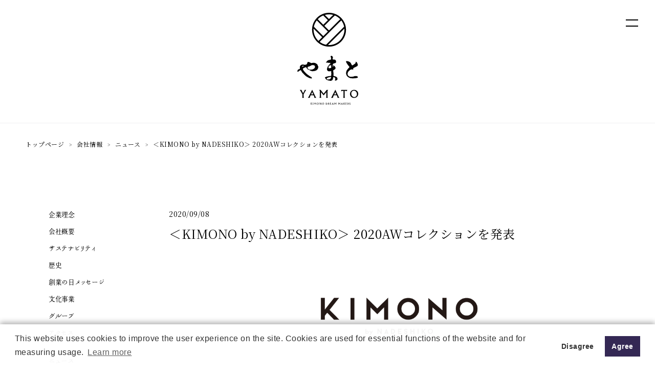

--- FILE ---
content_type: text/html; charset=UTF-8
request_url: https://www.kimono-yamato.co.jp/about-us/news/kbn_200909/
body_size: 12257
content:



<!DOCTYPE html>

<html dir="ltr" lang="ja" prefix="og: https://ogp.me/ns#">
<head>
<meta http-equiv="X-UA-Compatible" content="IE=edge">
<meta name="google-site-verification" content="pehIxGgTJh6gqR-zAstqQYbK2GEtuz3KnNxL3Sp_Gz8" />



<meta charset="UTF-8">

<meta name="viewport" content="width=device-width">
<meta name="format-detection" content="telephone=no">

<link rel="shortcut icon" type="image/vnd.microsoft.icon" href="/assets/img/favicons/favicon.ico">
<link rel="icon" type="image/vnd.microsoft.icon" href="/assets/img/favicons/favicon.ico">
<link rel="apple-touch-icon" sizes="180x180" href="/assets/img/favicons/apple-touch-icon-180x180.png">
<link href="/assets/css/style.css?23093002" rel="stylesheet">
<link href="/assets/css/topstyle.css" rel="stylesheet">
<link href="/assets/css/articles.css?25112102" rel="stylesheet">
<link href="/assets/css/base.css?251219" rel="stylesheet">
<link href="/assets/css/yamatohub.css?250512" rel="stylesheet">
<link href="/assets/css/philosophy.css" rel="stylesheet">
<link href="/assets/css/tsujigahana.css" rel="stylesheet">
<link href="//cdn.jsdelivr.net/npm/yakuhanjp@3.0.0/dist/css/yakuhanjp.min.css" rel="stylesheet">
<link href="https://use.fontawesome.com/releases/v5.6.1/css/all.css" rel="stylesheet">
<script src="https://ajax.googleapis.com/ajax/libs/jquery/3.3.1/jquery.min.js"></script>
<script src="https://unpkg.com/scrollreveal@4.0.0/dist/scrollreveal.min.js"></script>
	<script>
	$(function(){

	$('.accordion1 p').click(function(){

		$(this).next('ul').slideToggle();

	});
});
	</script>


<link href="//fonts.googleapis.com/css?family=Noto+Serif+JP:400,700&amp;subset=japanese" rel="stylesheet">
<link rel="preconnect" href="https://fonts.googleapis.com">
<link rel="preconnect" href="https://fonts.gstatic.com" crossorigin>
<link href="https://fonts.googleapis.com/css2?family=Zen+Old+Mincho:wght@400;500;600;700;900&display=swap" rel="stylesheet">
<script type="text/javascript" src="//webfont.fontplus.jp/accessor/script/fontplus.js?~WO~DQqusWE%3D&box=VKhBRi4zJ-s%3D&aa=1&ab=2" charset="utf-8"></script>
<!-- Google Tag Manager -->
<script>(function(w,d,s,l,i){w[l]=w[l]||[];w[l].push({'gtm.start':
new Date().getTime(),event:'gtm.js'});var f=d.getElementsByTagName(s)[0],
j=d.createElement(s),dl=l!='dataLayer'?'&l='+l:'';j.async=true;j.src=
'https://www.googletagmanager.com/gtm.js?id='+i+dl;f.parentNode.insertBefore(j,f);
})(window,document,'script','dataLayer','GTM-N3DR73F');</script>
<!-- End Google Tag Manager --></head>

	<style>img:is([sizes="auto" i], [sizes^="auto," i]) { contain-intrinsic-size: 3000px 1500px }</style>
	
		<!-- All in One SEO 4.8.4.1 - aioseo.com -->
		<title>＜KIMONO by NADESHIKO＞ 2020AWコレクションを発表 | 株式会社やまと ｜ KIMONO DREAM MAKERS</title>
	<meta name="robots" content="max-image-preview:large" />
	<meta name="google-site-verification" content="pehIxGgTJh6gqR-zAstqQYbK2GEtuz3KnNxL3Sp_Gz8" />
	<link rel="canonical" href="https://www.kimono-yamato.co.jp/about-us/news/kbn_200909/" />
	<meta name="generator" content="All in One SEO (AIOSEO) 4.8.4.1" />
		<meta property="og:locale" content="ja_JP" />
		<meta property="og:site_name" content="株式会社やまと ｜ KIMONO DREAM MAKERS" />
		<meta property="og:type" content="article" />
		<meta property="og:title" content="＜KIMONO by NADESHIKO＞ 2020AWコレクションを発表 | 株式会社やまと ｜ KIMONO DREAM MAKERS" />
		<meta property="og:url" content="https://www.kimono-yamato.co.jp/about-us/news/kbn_200909/" />
		<meta property="og:image" content="https://www.kimono-yamato.co.jp/wp-content/uploads/2019/04/ogp.png" />
		<meta property="og:image:secure_url" content="https://www.kimono-yamato.co.jp/wp-content/uploads/2019/04/ogp.png" />
		<meta property="og:image:width" content="1200" />
		<meta property="og:image:height" content="630" />
		<meta property="article:published_time" content="2020-09-08T05:17:21+00:00" />
		<meta property="article:modified_time" content="2020-09-08T05:17:29+00:00" />
		<meta property="article:publisher" content="https://www.facebook.com/yamato.kimonodreammakers/" />
		<meta name="twitter:card" content="summary_large_image" />
		<meta name="twitter:site" content="@yamato_co_ltd" />
		<meta name="twitter:title" content="＜KIMONO by NADESHIKO＞ 2020AWコレクションを発表 | 株式会社やまと ｜ KIMONO DREAM MAKERS" />
		<meta name="twitter:image" content="https://www.kimono-yamato.co.jp/wp-content/uploads/2019/04/ogp.png" />
		<script type="application/ld+json" class="aioseo-schema">
			{"@context":"https:\/\/schema.org","@graph":[{"@type":"BreadcrumbList","@id":"https:\/\/www.kimono-yamato.co.jp\/about-us\/news\/kbn_200909\/#breadcrumblist","itemListElement":[{"@type":"ListItem","@id":"https:\/\/www.kimono-yamato.co.jp#listItem","position":1,"name":"\u30db\u30fc\u30e0","item":"https:\/\/www.kimono-yamato.co.jp","nextItem":{"@type":"ListItem","@id":"https:\/\/www.kimono-yamato.co.jp\/about-us\/news\/#listItem","name":"\u30cb\u30e5\u30fc\u30b9"}},{"@type":"ListItem","@id":"https:\/\/www.kimono-yamato.co.jp\/about-us\/news\/#listItem","position":2,"name":"\u30cb\u30e5\u30fc\u30b9","item":"https:\/\/www.kimono-yamato.co.jp\/about-us\/news\/","nextItem":{"@type":"ListItem","@id":"https:\/\/www.kimono-yamato.co.jp\/about-us\/news\/kbn_200909\/#listItem","name":"\uff1cKIMONO by NADESHIKO\uff1e 2020AW\u30b3\u30ec\u30af\u30b7\u30e7\u30f3\u3092\u767a\u8868"},"previousItem":{"@type":"ListItem","@id":"https:\/\/www.kimono-yamato.co.jp#listItem","name":"\u30db\u30fc\u30e0"}},{"@type":"ListItem","@id":"https:\/\/www.kimono-yamato.co.jp\/about-us\/news\/kbn_200909\/#listItem","position":3,"name":"\uff1cKIMONO by NADESHIKO\uff1e 2020AW\u30b3\u30ec\u30af\u30b7\u30e7\u30f3\u3092\u767a\u8868","previousItem":{"@type":"ListItem","@id":"https:\/\/www.kimono-yamato.co.jp\/about-us\/news\/#listItem","name":"\u30cb\u30e5\u30fc\u30b9"}}]},{"@type":"Organization","@id":"https:\/\/www.kimono-yamato.co.jp\/#organization","name":"\u682a\u5f0f\u4f1a\u793e\u3084\u307e\u3068","description":"\u3084\u307e\u3068\u306f\u5927\u6b636\u5e74\u5275\u696d\u306e\u304d\u3082\u306e\u5c02\u9580\u5e97\u3002\u304d\u3082\u306e\u3084\u307e\u3068\u30fbKIMONO ARCH\u30fbDOUBLE MAISON\u30fbY. & SONS\u30fbTHE YARD\u7b49\u306e\u30d6\u30e9\u30f3\u30c9\u3092\u5c55\u958b\u3057\u3001\u300c\u304d\u3082\u306e\u3067\u30a8\u30ad\u30b5\u30a4\u30c6\u30a3\u30f3\u30b0\u306a\u4e16\u306e\u4e2d\u3092\u3064\u304f\u308b\u3053\u3068\u300d\u3092\u30d3\u30b8\u30e7\u30f3\u306b\u63b2\u3052\u3001\u304d\u3082\u306e\u3067\u5fc3\u8e8d\u308b\u5922\u3092\u5b9f\u73fe\u3057\u3066\u3044\u304f\u4f1a\u793e\u3067\u3059\u3002","url":"https:\/\/www.kimono-yamato.co.jp\/","email":"1947\u5e74(\u662d\u548c22\u5e74)","telephone":"+81120188880","foundingDate":"1947-08-06","logo":{"@type":"ImageObject","url":"https:\/\/www.kimono-yamato.co.jp\/assets\/img\/logo.svg","@id":"https:\/\/www.kimono-yamato.co.jp\/about-us\/news\/kbn_200909\/#organizationLogo"},"image":{"@id":"https:\/\/www.kimono-yamato.co.jp\/about-us\/news\/kbn_200909\/#organizationLogo"},"sameAs":["https:\/\/www.instagram.com\/yamato_kimonodreammakers\/","https:\/\/www.youtube.com\/channel\/UCqOAwJynKcMd7DCoLkwkCNA"]},{"@type":"WebPage","@id":"https:\/\/www.kimono-yamato.co.jp\/about-us\/news\/kbn_200909\/#webpage","url":"https:\/\/www.kimono-yamato.co.jp\/about-us\/news\/kbn_200909\/","name":"\uff1cKIMONO by NADESHIKO\uff1e 2020AW\u30b3\u30ec\u30af\u30b7\u30e7\u30f3\u3092\u767a\u8868 | \u682a\u5f0f\u4f1a\u793e\u3084\u307e\u3068 \uff5c KIMONO DREAM MAKERS","inLanguage":"ja","isPartOf":{"@id":"https:\/\/www.kimono-yamato.co.jp\/#website"},"breadcrumb":{"@id":"https:\/\/www.kimono-yamato.co.jp\/about-us\/news\/kbn_200909\/#breadcrumblist"},"datePublished":"2020-09-08T14:17:21+09:00","dateModified":"2020-09-08T14:17:29+09:00"},{"@type":"WebSite","@id":"https:\/\/www.kimono-yamato.co.jp\/#website","url":"https:\/\/www.kimono-yamato.co.jp\/","name":"\u682a\u5f0f\u4f1a\u793e\u3084\u307e\u3068 \uff5c KIMONO DREAM MAKERS","description":"\u3084\u307e\u3068\u306f\u5927\u6b636\u5e74\u5275\u696d\u306e\u304d\u3082\u306e\u5c02\u9580\u5e97\u3002\u304d\u3082\u306e\u3084\u307e\u3068\u30fbKIMONO ARCH\u30fbDOUBLE MAISON\u30fbY. & SONS\u30fbTHE YARD\u7b49\u306e\u30d6\u30e9\u30f3\u30c9\u3092\u5c55\u958b\u3057\u3001\u300c\u304d\u3082\u306e\u3067\u30a8\u30ad\u30b5\u30a4\u30c6\u30a3\u30f3\u30b0\u306a\u4e16\u306e\u4e2d\u3092\u3064\u304f\u308b\u3053\u3068\u300d\u3092\u30d3\u30b8\u30e7\u30f3\u306b\u63b2\u3052\u3001\u304d\u3082\u306e\u3067\u5fc3\u8e8d\u308b\u5922\u3092\u5b9f\u73fe\u3057\u3066\u3044\u304f\u4f1a\u793e\u3067\u3059\u3002","inLanguage":"ja","publisher":{"@id":"https:\/\/www.kimono-yamato.co.jp\/#organization"}}]}
		</script>
		<!-- All in One SEO -->

<link rel='dns-prefetch' href='//maps.googleapis.com' />
<script type="text/javascript">
/* <![CDATA[ */
window._wpemojiSettings = {"baseUrl":"https:\/\/s.w.org\/images\/core\/emoji\/16.0.1\/72x72\/","ext":".png","svgUrl":"https:\/\/s.w.org\/images\/core\/emoji\/16.0.1\/svg\/","svgExt":".svg","source":{"concatemoji":"https:\/\/www.kimono-yamato.co.jp\/wp-includes\/js\/wp-emoji-release.min.js?ver=6.8.3"}};
/*! This file is auto-generated */
!function(s,n){var o,i,e;function c(e){try{var t={supportTests:e,timestamp:(new Date).valueOf()};sessionStorage.setItem(o,JSON.stringify(t))}catch(e){}}function p(e,t,n){e.clearRect(0,0,e.canvas.width,e.canvas.height),e.fillText(t,0,0);var t=new Uint32Array(e.getImageData(0,0,e.canvas.width,e.canvas.height).data),a=(e.clearRect(0,0,e.canvas.width,e.canvas.height),e.fillText(n,0,0),new Uint32Array(e.getImageData(0,0,e.canvas.width,e.canvas.height).data));return t.every(function(e,t){return e===a[t]})}function u(e,t){e.clearRect(0,0,e.canvas.width,e.canvas.height),e.fillText(t,0,0);for(var n=e.getImageData(16,16,1,1),a=0;a<n.data.length;a++)if(0!==n.data[a])return!1;return!0}function f(e,t,n,a){switch(t){case"flag":return n(e,"\ud83c\udff3\ufe0f\u200d\u26a7\ufe0f","\ud83c\udff3\ufe0f\u200b\u26a7\ufe0f")?!1:!n(e,"\ud83c\udde8\ud83c\uddf6","\ud83c\udde8\u200b\ud83c\uddf6")&&!n(e,"\ud83c\udff4\udb40\udc67\udb40\udc62\udb40\udc65\udb40\udc6e\udb40\udc67\udb40\udc7f","\ud83c\udff4\u200b\udb40\udc67\u200b\udb40\udc62\u200b\udb40\udc65\u200b\udb40\udc6e\u200b\udb40\udc67\u200b\udb40\udc7f");case"emoji":return!a(e,"\ud83e\udedf")}return!1}function g(e,t,n,a){var r="undefined"!=typeof WorkerGlobalScope&&self instanceof WorkerGlobalScope?new OffscreenCanvas(300,150):s.createElement("canvas"),o=r.getContext("2d",{willReadFrequently:!0}),i=(o.textBaseline="top",o.font="600 32px Arial",{});return e.forEach(function(e){i[e]=t(o,e,n,a)}),i}function t(e){var t=s.createElement("script");t.src=e,t.defer=!0,s.head.appendChild(t)}"undefined"!=typeof Promise&&(o="wpEmojiSettingsSupports",i=["flag","emoji"],n.supports={everything:!0,everythingExceptFlag:!0},e=new Promise(function(e){s.addEventListener("DOMContentLoaded",e,{once:!0})}),new Promise(function(t){var n=function(){try{var e=JSON.parse(sessionStorage.getItem(o));if("object"==typeof e&&"number"==typeof e.timestamp&&(new Date).valueOf()<e.timestamp+604800&&"object"==typeof e.supportTests)return e.supportTests}catch(e){}return null}();if(!n){if("undefined"!=typeof Worker&&"undefined"!=typeof OffscreenCanvas&&"undefined"!=typeof URL&&URL.createObjectURL&&"undefined"!=typeof Blob)try{var e="postMessage("+g.toString()+"("+[JSON.stringify(i),f.toString(),p.toString(),u.toString()].join(",")+"));",a=new Blob([e],{type:"text/javascript"}),r=new Worker(URL.createObjectURL(a),{name:"wpTestEmojiSupports"});return void(r.onmessage=function(e){c(n=e.data),r.terminate(),t(n)})}catch(e){}c(n=g(i,f,p,u))}t(n)}).then(function(e){for(var t in e)n.supports[t]=e[t],n.supports.everything=n.supports.everything&&n.supports[t],"flag"!==t&&(n.supports.everythingExceptFlag=n.supports.everythingExceptFlag&&n.supports[t]);n.supports.everythingExceptFlag=n.supports.everythingExceptFlag&&!n.supports.flag,n.DOMReady=!1,n.readyCallback=function(){n.DOMReady=!0}}).then(function(){return e}).then(function(){var e;n.supports.everything||(n.readyCallback(),(e=n.source||{}).concatemoji?t(e.concatemoji):e.wpemoji&&e.twemoji&&(t(e.twemoji),t(e.wpemoji)))}))}((window,document),window._wpemojiSettings);
/* ]]> */
</script>
<style id='wp-emoji-styles-inline-css' type='text/css'>

	img.wp-smiley, img.emoji {
		display: inline !important;
		border: none !important;
		box-shadow: none !important;
		height: 1em !important;
		width: 1em !important;
		margin: 0 0.07em !important;
		vertical-align: -0.1em !important;
		background: none !important;
		padding: 0 !important;
	}
</style>
<link rel='stylesheet' id='wp-block-library-css' href='https://www.kimono-yamato.co.jp/wp-includes/css/dist/block-library/style.min.css?ver=6.8.3' type='text/css' media='all' />
<style id='classic-theme-styles-inline-css' type='text/css'>
/*! This file is auto-generated */
.wp-block-button__link{color:#fff;background-color:#32373c;border-radius:9999px;box-shadow:none;text-decoration:none;padding:calc(.667em + 2px) calc(1.333em + 2px);font-size:1.125em}.wp-block-file__button{background:#32373c;color:#fff;text-decoration:none}
</style>
<style id='global-styles-inline-css' type='text/css'>
:root{--wp--preset--aspect-ratio--square: 1;--wp--preset--aspect-ratio--4-3: 4/3;--wp--preset--aspect-ratio--3-4: 3/4;--wp--preset--aspect-ratio--3-2: 3/2;--wp--preset--aspect-ratio--2-3: 2/3;--wp--preset--aspect-ratio--16-9: 16/9;--wp--preset--aspect-ratio--9-16: 9/16;--wp--preset--color--black: #000000;--wp--preset--color--cyan-bluish-gray: #abb8c3;--wp--preset--color--white: #ffffff;--wp--preset--color--pale-pink: #f78da7;--wp--preset--color--vivid-red: #cf2e2e;--wp--preset--color--luminous-vivid-orange: #ff6900;--wp--preset--color--luminous-vivid-amber: #fcb900;--wp--preset--color--light-green-cyan: #7bdcb5;--wp--preset--color--vivid-green-cyan: #00d084;--wp--preset--color--pale-cyan-blue: #8ed1fc;--wp--preset--color--vivid-cyan-blue: #0693e3;--wp--preset--color--vivid-purple: #9b51e0;--wp--preset--gradient--vivid-cyan-blue-to-vivid-purple: linear-gradient(135deg,rgba(6,147,227,1) 0%,rgb(155,81,224) 100%);--wp--preset--gradient--light-green-cyan-to-vivid-green-cyan: linear-gradient(135deg,rgb(122,220,180) 0%,rgb(0,208,130) 100%);--wp--preset--gradient--luminous-vivid-amber-to-luminous-vivid-orange: linear-gradient(135deg,rgba(252,185,0,1) 0%,rgba(255,105,0,1) 100%);--wp--preset--gradient--luminous-vivid-orange-to-vivid-red: linear-gradient(135deg,rgba(255,105,0,1) 0%,rgb(207,46,46) 100%);--wp--preset--gradient--very-light-gray-to-cyan-bluish-gray: linear-gradient(135deg,rgb(238,238,238) 0%,rgb(169,184,195) 100%);--wp--preset--gradient--cool-to-warm-spectrum: linear-gradient(135deg,rgb(74,234,220) 0%,rgb(151,120,209) 20%,rgb(207,42,186) 40%,rgb(238,44,130) 60%,rgb(251,105,98) 80%,rgb(254,248,76) 100%);--wp--preset--gradient--blush-light-purple: linear-gradient(135deg,rgb(255,206,236) 0%,rgb(152,150,240) 100%);--wp--preset--gradient--blush-bordeaux: linear-gradient(135deg,rgb(254,205,165) 0%,rgb(254,45,45) 50%,rgb(107,0,62) 100%);--wp--preset--gradient--luminous-dusk: linear-gradient(135deg,rgb(255,203,112) 0%,rgb(199,81,192) 50%,rgb(65,88,208) 100%);--wp--preset--gradient--pale-ocean: linear-gradient(135deg,rgb(255,245,203) 0%,rgb(182,227,212) 50%,rgb(51,167,181) 100%);--wp--preset--gradient--electric-grass: linear-gradient(135deg,rgb(202,248,128) 0%,rgb(113,206,126) 100%);--wp--preset--gradient--midnight: linear-gradient(135deg,rgb(2,3,129) 0%,rgb(40,116,252) 100%);--wp--preset--font-size--small: 13px;--wp--preset--font-size--medium: 20px;--wp--preset--font-size--large: 36px;--wp--preset--font-size--x-large: 42px;--wp--preset--spacing--20: 0.44rem;--wp--preset--spacing--30: 0.67rem;--wp--preset--spacing--40: 1rem;--wp--preset--spacing--50: 1.5rem;--wp--preset--spacing--60: 2.25rem;--wp--preset--spacing--70: 3.38rem;--wp--preset--spacing--80: 5.06rem;--wp--preset--shadow--natural: 6px 6px 9px rgba(0, 0, 0, 0.2);--wp--preset--shadow--deep: 12px 12px 50px rgba(0, 0, 0, 0.4);--wp--preset--shadow--sharp: 6px 6px 0px rgba(0, 0, 0, 0.2);--wp--preset--shadow--outlined: 6px 6px 0px -3px rgba(255, 255, 255, 1), 6px 6px rgba(0, 0, 0, 1);--wp--preset--shadow--crisp: 6px 6px 0px rgba(0, 0, 0, 1);}:where(.is-layout-flex){gap: 0.5em;}:where(.is-layout-grid){gap: 0.5em;}body .is-layout-flex{display: flex;}.is-layout-flex{flex-wrap: wrap;align-items: center;}.is-layout-flex > :is(*, div){margin: 0;}body .is-layout-grid{display: grid;}.is-layout-grid > :is(*, div){margin: 0;}:where(.wp-block-columns.is-layout-flex){gap: 2em;}:where(.wp-block-columns.is-layout-grid){gap: 2em;}:where(.wp-block-post-template.is-layout-flex){gap: 1.25em;}:where(.wp-block-post-template.is-layout-grid){gap: 1.25em;}.has-black-color{color: var(--wp--preset--color--black) !important;}.has-cyan-bluish-gray-color{color: var(--wp--preset--color--cyan-bluish-gray) !important;}.has-white-color{color: var(--wp--preset--color--white) !important;}.has-pale-pink-color{color: var(--wp--preset--color--pale-pink) !important;}.has-vivid-red-color{color: var(--wp--preset--color--vivid-red) !important;}.has-luminous-vivid-orange-color{color: var(--wp--preset--color--luminous-vivid-orange) !important;}.has-luminous-vivid-amber-color{color: var(--wp--preset--color--luminous-vivid-amber) !important;}.has-light-green-cyan-color{color: var(--wp--preset--color--light-green-cyan) !important;}.has-vivid-green-cyan-color{color: var(--wp--preset--color--vivid-green-cyan) !important;}.has-pale-cyan-blue-color{color: var(--wp--preset--color--pale-cyan-blue) !important;}.has-vivid-cyan-blue-color{color: var(--wp--preset--color--vivid-cyan-blue) !important;}.has-vivid-purple-color{color: var(--wp--preset--color--vivid-purple) !important;}.has-black-background-color{background-color: var(--wp--preset--color--black) !important;}.has-cyan-bluish-gray-background-color{background-color: var(--wp--preset--color--cyan-bluish-gray) !important;}.has-white-background-color{background-color: var(--wp--preset--color--white) !important;}.has-pale-pink-background-color{background-color: var(--wp--preset--color--pale-pink) !important;}.has-vivid-red-background-color{background-color: var(--wp--preset--color--vivid-red) !important;}.has-luminous-vivid-orange-background-color{background-color: var(--wp--preset--color--luminous-vivid-orange) !important;}.has-luminous-vivid-amber-background-color{background-color: var(--wp--preset--color--luminous-vivid-amber) !important;}.has-light-green-cyan-background-color{background-color: var(--wp--preset--color--light-green-cyan) !important;}.has-vivid-green-cyan-background-color{background-color: var(--wp--preset--color--vivid-green-cyan) !important;}.has-pale-cyan-blue-background-color{background-color: var(--wp--preset--color--pale-cyan-blue) !important;}.has-vivid-cyan-blue-background-color{background-color: var(--wp--preset--color--vivid-cyan-blue) !important;}.has-vivid-purple-background-color{background-color: var(--wp--preset--color--vivid-purple) !important;}.has-black-border-color{border-color: var(--wp--preset--color--black) !important;}.has-cyan-bluish-gray-border-color{border-color: var(--wp--preset--color--cyan-bluish-gray) !important;}.has-white-border-color{border-color: var(--wp--preset--color--white) !important;}.has-pale-pink-border-color{border-color: var(--wp--preset--color--pale-pink) !important;}.has-vivid-red-border-color{border-color: var(--wp--preset--color--vivid-red) !important;}.has-luminous-vivid-orange-border-color{border-color: var(--wp--preset--color--luminous-vivid-orange) !important;}.has-luminous-vivid-amber-border-color{border-color: var(--wp--preset--color--luminous-vivid-amber) !important;}.has-light-green-cyan-border-color{border-color: var(--wp--preset--color--light-green-cyan) !important;}.has-vivid-green-cyan-border-color{border-color: var(--wp--preset--color--vivid-green-cyan) !important;}.has-pale-cyan-blue-border-color{border-color: var(--wp--preset--color--pale-cyan-blue) !important;}.has-vivid-cyan-blue-border-color{border-color: var(--wp--preset--color--vivid-cyan-blue) !important;}.has-vivid-purple-border-color{border-color: var(--wp--preset--color--vivid-purple) !important;}.has-vivid-cyan-blue-to-vivid-purple-gradient-background{background: var(--wp--preset--gradient--vivid-cyan-blue-to-vivid-purple) !important;}.has-light-green-cyan-to-vivid-green-cyan-gradient-background{background: var(--wp--preset--gradient--light-green-cyan-to-vivid-green-cyan) !important;}.has-luminous-vivid-amber-to-luminous-vivid-orange-gradient-background{background: var(--wp--preset--gradient--luminous-vivid-amber-to-luminous-vivid-orange) !important;}.has-luminous-vivid-orange-to-vivid-red-gradient-background{background: var(--wp--preset--gradient--luminous-vivid-orange-to-vivid-red) !important;}.has-very-light-gray-to-cyan-bluish-gray-gradient-background{background: var(--wp--preset--gradient--very-light-gray-to-cyan-bluish-gray) !important;}.has-cool-to-warm-spectrum-gradient-background{background: var(--wp--preset--gradient--cool-to-warm-spectrum) !important;}.has-blush-light-purple-gradient-background{background: var(--wp--preset--gradient--blush-light-purple) !important;}.has-blush-bordeaux-gradient-background{background: var(--wp--preset--gradient--blush-bordeaux) !important;}.has-luminous-dusk-gradient-background{background: var(--wp--preset--gradient--luminous-dusk) !important;}.has-pale-ocean-gradient-background{background: var(--wp--preset--gradient--pale-ocean) !important;}.has-electric-grass-gradient-background{background: var(--wp--preset--gradient--electric-grass) !important;}.has-midnight-gradient-background{background: var(--wp--preset--gradient--midnight) !important;}.has-small-font-size{font-size: var(--wp--preset--font-size--small) !important;}.has-medium-font-size{font-size: var(--wp--preset--font-size--medium) !important;}.has-large-font-size{font-size: var(--wp--preset--font-size--large) !important;}.has-x-large-font-size{font-size: var(--wp--preset--font-size--x-large) !important;}
:where(.wp-block-post-template.is-layout-flex){gap: 1.25em;}:where(.wp-block-post-template.is-layout-grid){gap: 1.25em;}
:where(.wp-block-columns.is-layout-flex){gap: 2em;}:where(.wp-block-columns.is-layout-grid){gap: 2em;}
:root :where(.wp-block-pullquote){font-size: 1.5em;line-height: 1.6;}
</style>
<link rel='stylesheet' id='wp-polls-css' href='https://www.kimono-yamato.co.jp/wp-content/plugins/wp-polls/polls-css.css?ver=2.77.3' type='text/css' media='all' />
<style id='wp-polls-inline-css' type='text/css'>
.wp-polls .pollbar {
	margin: 1px;
	font-size: 6px;
	line-height: 8px;
	height: 8px;
	background-image: url('https://www.kimono-yamato.co.jp/wp-content/plugins/wp-polls/images/default/pollbg.gif');
	border: 1px solid #c8c8c8;
}

</style>
<script type="text/javascript" src="https://www.kimono-yamato.co.jp/wp-includes/js/jquery/jquery.min.js?ver=3.7.1" id="jquery-core-js"></script>
<script type="text/javascript" src="https://www.kimono-yamato.co.jp/wp-includes/js/jquery/jquery-migrate.min.js?ver=3.4.1" id="jquery-migrate-js"></script>
<link rel="https://api.w.org/" href="https://www.kimono-yamato.co.jp/wp-json/" /><link rel="EditURI" type="application/rsd+xml" title="RSD" href="https://www.kimono-yamato.co.jp/xmlrpc.php?rsd" />
<meta name="generator" content="WordPress 6.8.3" />
<link rel='shortlink' href='https://www.kimono-yamato.co.jp/?p=3144' />
<link rel="alternate" title="oEmbed (JSON)" type="application/json+oembed" href="https://www.kimono-yamato.co.jp/wp-json/oembed/1.0/embed?url=https%3A%2F%2Fwww.kimono-yamato.co.jp%2Fabout-us%2Fnews%2Fkbn_200909%2F" />
<link rel="alternate" title="oEmbed (XML)" type="text/xml+oembed" href="https://www.kimono-yamato.co.jp/wp-json/oembed/1.0/embed?url=https%3A%2F%2Fwww.kimono-yamato.co.jp%2Fabout-us%2Fnews%2Fkbn_200909%2F&#038;format=xml" />
<link rel="alternate" href="https://www.kimono-yamato.co.jp/about-us/news/kbn_200909/" hreflang="x-default" />


<body class="">

<!-- Google Tag Manager (noscript) -->
<noscript><iframe src="https://www.googletagmanager.com/ns.html?id=GTM-N3DR73F"
height="0" width="0" style="display:none;visibility:hidden"></iframe></noscript>
<!-- End Google Tag Manager (noscript) -->

<header class="header" role="banner" data-ymt-header>

<div class="header__inner">
  <p class="header__logo">
    <a href="https://www.kimono-yamato.co.jp">
      <img src="/assets/img/logo-min.svg" alt="やまと YAMATO / KIMONO DREAM MAKERS">
    </a>
  </p>
  
  <div class="headerNavi"><div class="nav__lang"><a href="https://www.kimono-yamato.co.jp/en/" title="English">English</a><a href="https://www.kimono-yamato.co.jp/about-us/news/kbn_200909/" title="日本語" class="current_language" aria-current="page">日本語</a></div></div>
  
  <div class="header__toggle">
    <a href="#nav" data-ymt-nav-btn="toggle">
      <span></span>
      <span></span>
    </a>
  </div>
  
  <div id="nav" class="header__nav">
  <nav class="nav">
    <div class="nav__outer">
      <div class="nav__inner">
        <div class="nav__logo"><a href="https://www.kimono-yamato.co.jp"><img src='/assets/img/logo.svg' alt='やまと YAMATO / KIMONO DREAM MAKERS'></a></div>
                <div class="nav__links">
          <div class="nav__links__block">
            <ul class="nav__links__items">
 <li class="nav__links__item"> <a class="-parent ymtFont -mmo" href="/brand/">商品・ブランド</a>
	 
	      <ul class="nav__links__items -child">
					<li class="nav__links__item sp"> <a href="/brand/">商品・ブランドトップ</a> </li>
                  <li class="nav__links__item"> <a href="https://store.kimono-yamato.com/Page/kimonoyamato-official.aspx" target="_blank" rel="noopener">きものやまと</a> </li>
                  <li class="nav__links__item"> <a href="https://www.kimonoarch.com/" target="_blank" rel="noopener">KIMONO ARCH</a> </li>
                  <li class="nav__links__item"> <a href="https://www.yandsons.com/" target="_blank" rel="noopener">Y. &amp; SONS</a> </li>
                  <li class="nav__links__item"> <a href="https://the-yard.jp/" target="_blank" rel="noopener">THE YARD</a> </li>
                  <li class="nav__links__item"> <a href="https://store.kimono-yamato.com/DefaultBrandTop.aspx?bid=05" target="_blank" rel="noopener">DOUBLE MAISON</a> </li>
                  <li class="nav__links__item"> <a href="https://store.kimono-yamato.com/DefaultBrandTop.aspx?bid=06" target="_blank" rel="noopener">YAMATO Tsunagari Project</a> </li>
                  <li class="nav__links__item"> <a href="https://www.kimono-yamato.co.jp/yamatolab/">YAMATO Lab.</a> </li>
                </ul>
	               </li>
            </ul>
          </div>
          <div class="nav__links__block">
            <ul class="nav__links__items">
              				 <li class="nav__links__item"> 
					 <span class="-parent ymtFont -mmo"><a class="ymtFont -mmo" href="/articles/">ピックアップ</a></span>
                <ul class="nav__links__items -child">
                  <li class="nav__links__item"> <a href="/initiative/">とりくみ</a> </li>
					<li class="nav__links__item"> <a href="/product/">さんち・ものづくり</a> </li>
					<li class="nav__links__item"> <a href="/person/">人</a> </li>
                </ul>
              </li>
                            				<li class="nav__links__item -parent"> <a class="ymtFont -mmo" href="/collaboration/">コラボレーション</a> </li>
              <li class="nav__links__item -parent"> <a class="ymtFont -mmo" href="/shop/">店舗一覧</a> </li>
								<li class="nav__links__item -parent"> <a class="ymtFont -mmo" href="/about-us/news/">ニュース</a> </li>
				                             <!--<li class="nav__links__item -parent"> <a class="ymtFont -mmo" href="/about-us/press/">メディア掲載情報</a> </li>-->
                            </ul>
          </div>
                    <div class="nav__links__block">
            <ul class="nav__links__items">
              <li class="nav__links__item"> <span class="-parent ymtFont -mmo">きもの情報</span>
                <ul class="nav__links__items -child">
                  <li class="nav__links__item"> <a href="/kitsuke/">着付けレッスン</a> </li>
                  <li class="nav__links__item"> <a href="https://store.kimono-yamato.com/Page/care.aspx" target="_blank">ケア・洗い</a> </li>
                  <li class="nav__links__item"> <a href="/enjoy/">きものをもっと楽しむ</a> </li>
                  <li class="nav__links__item"> <a href="https://store.kimono-yamato.com/Page/repair-storage.aspx" target="_blank">お直し・保管</a> </li>
                </ul>
              </li>
<li class="nav__links__item"> <span class="-parent ymtFont -mmo">イベント</span>
                <ul class="nav__links__items -child">
                  <li class="nav__links__item"> <a href="/sale/">セール・フェア開催情報</a> </li>
                  <li class="nav__links__item"> <a href="/event/">イベント</a> </li>
                </ul>
              </li>
            </ul>
          </div>
                    <div class="nav__links__block">
            <ul class="nav__links__items">
              <li class="nav__links__item"> <span class="-parent ymtFont -mmo">会社情報</span>
                <ul class="nav__links__items -child">
                  <li class="nav__links__item"> <a href="/about-us/philosophy/">基本理念・ビジョン</a> </li>
                  <li class="nav__links__item"> <a href="/about-us/profile/">会社概要</a> </li>
                                    <li class="nav__links__item"> <a href="/about-us/sustainability/">サステナビリティ</a> </li>
                                    <li class="nav__links__item"> <a href="/about-us/history/">歴史</a> </li>
                  <li class="nav__links__item"> <a href="/about-us/foundingday-message/">創業の日メッセージ</a> </li>
                  <li class="nav__links__item"> <a href="/about-us/cultural-affairs/">文化事業</a> </li>
                  <li class="nav__links__item"> <a href="/about-us/group-brand/">グループ</a> </li>
                  <li class="nav__links__item"> <a href="/about-us/access/">アクセス</a> </li>
                </ul>
              </li>
            </ul>
          </div>
			
			
			<div class="nav__links__block">
            <ul class="nav__links__items">
				 				 <li class="nav__links__item -parent"> <a class="ymtFont -mmo" href="/recruit/">採用情報</a> </li>
								<li class="nav__links__item"> <span class="-parent ymtFont -mmo">お問い合わせ</span>
                <ul class="nav__links__items -child">
                  <li class="nav__links__item"> <a href="/about-us/contact/">一般のお問い合わせ</a> </li>
					 					<li class="nav__links__item"> <a href="/about-us/press-contact/">プレスのお問い合わせ</a> </li>
                  <li class="nav__links__item"> <a href="/about-us/wholesaler-contact/">卸のお問い合わせ</a> </li>
					                  
                </ul>
              </li>
								 <li class="nav__links__item -parent"> <a class="ymtFont -mmo" href="/review/">お客様の声</a> </li>
				            </ul>
          </div>
			
			
			
			
        </div>
        <div class="nav__banners ymtFont -mmo">
						<a href="https://store.kimono-yamato.com/" target="_blank" style="border:none;"><img src="/assets/img/top/navi_osbnr_v2.webp"></a> <a href="https://www.kimono-yamato-furisode.com" target="_blank" style="border:none;"><img src="/assets/img/top/navi_furisodebnr.webp"></a>
			
			
			 </div>
      </div>
    </div>
  </nav>
</div>
</div>
</header>

<main class="main" role="main">

<div class="corporate page">
  <div class="page__header">
  <div class="page__logo"><a href="https://www.kimono-yamato.co.jp"><img src='/assets/img/logo.svg' alt='やまと YAMATO / KIMONO DREAM MAKERS'></a></div>
</div>
  <section class="section corporate__outer newsDetail">
    <div class="corporate__inner section__inner -middle">
      <div class="breadcrumbs">
        <ol>
          <li><a href="https://www.kimono-yamato.co.jp">トップページ</a></li>
          <li><a href="/about-us/">会社情報</a></li>
          <li><a href="/about-us/news/">ニュース</a></li>
          <li><a>＜KIMONO by NADESHIKO＞ 2020AWコレクションを発表</a></li>
        </ol>
      </div>

      <div class="corporate__content">
        <nav class="corporateNav">
<div class="corporateNav__inner">
<ul class="corporateNav__items">
<li class="corporateNav__item"><a class="ymtFont -mmo" href="/about-us/philosophy/">企業理念</a></li>
<li class="corporateNav__item"><a class="ymtFont -mmo" href="/about-us/profile/">会社概要</a></li>
<li class="corporateNav__item"><a class="ymtFont -mmo" href="/about-us/sustainability/">サステナビリティ</a></li>
<li class="corporateNav__item"><a class="ymtFont -mmo" href="/about-us/history/">歴史</a></li>
<li class="corporateNav__item"><a class="ymtFont -mmo" href="/about-us/foundingday-message/">創業の日メッセージ</a></li>
<li class="corporateNav__item"><a class="ymtFont -mmo" href="/about-us/cultural-affairs/">文化事業</a></li>
<li class="corporateNav__item"><a class="ymtFont -mmo" href="/about-us/group-brand/">グループ</a></li>
<li class="corporateNav__item"><a class="ymtFont -mmo" href="/about-us/access/">アクセス</a></li>
<li class="corporateNav__item -news"><a class="ymtFont -mmo" href="/about-us/news/">ニュース</a></li>
<li class="corporateNav__item"><a class="ymtFont -mmo" href="/about-us/recruit/">採用情報</a></li>
<li class="corporateNav__item"><a class="ymtFont -mmo" href="/about-us/contact/">一般のお問い合わせ</a></li>
<li class="corporateNav__item"><a class="ymtFont -mmo" href="/about-us/press-contact/">プレスのお問い合わせ</a></li>
<li class="corporateNav__item"><a class="ymtFont -mmo" href="/about-us/wholesaler-contact/">卸のお問い合わせ</a></li>
</ul>
</div>
</nav>
        <div class="corporate__body newsDetail__body">
          <header class="newsDetail__header">
            <h2 class="newsDetail__title ymtFont -mmo sp">ニュース</h2>
          </header>

          <article class="newsDetail__article newsDetailArticle">
            <header class="newsDetailArticle__header">
              <time datetime="2020-09-08">2020/09/08</time>
              <h3 class="newsDetailArticle__title">＜KIMONO by NADESHIKO＞ 2020AWコレクションを発表</h3>
            </header>
            <div class="newsDetailArticle__body">

            <p> <img decoding="async" src="https://www.kimono-yamato.co.jp/wp-content/uploads/2020/03/kbn_logo.png" width="90%" style="margin:0 auto"><br />
<img decoding="async" src="https://www.kimono-yamato.co.jp/wp-content/uploads/2020/09/kbn20aw_img01.png" width="100%" style="margin:0 auto"></p>
<p>“私に起きる、ささいな驚き” をコンセプトにしたきものブランド＜KIMONO by NADESHIKO＞が、2020年AWコレクションを発表します。</p>
<p>KIMONO by NADESHIKO 2020年AWのテーマは《わたしの、お気に入り》。</p>
<p>身につければ見慣れた街も新鮮に見えるお気に入りのワードローブ。そのワードローブの1枚に「きもの」がなりますように。そんな思いから、ファッションとしてのきものを提案するKIMONO by NADESHIKO らしい世界観をフォーマル・カジュアル、それぞれのスタイルで表現しました。お気に入りのスタイリングを身にまとい、おうち時間を過ごすLOOKも注目です。</p>
<p>きものの素材は、イージーケアなポリエステルやリラックスできる天然素材の木綿を中心にご用意。シンプルな無地や、植物をモダンに表現した柄など、街に馴染むデザインで仕上げました。新たな提案として、クラシックカラーの美しいベロア素材もはじめてご用意。お好きな部分にパイピングを入れられるオーダー受注も承ります。</p>
<p>きものだからこそ楽しめる帯〆や帯揚、履物、羽織コートなどのコーディネートアイテムも展開。きものでも洋服でもご着用いただける立体裁断の「ノーカラーロングコート」や、人気の「ふわもこブーツ草履」はさらにパワーアップしてすべり止めが付くなど、デザインだけでなく実用性も兼ねた魅力的なアイテムをご覧いただけます。</p>
<p>また、KIMONO by NADESHIKOでは気軽にきものを着て頂けるよう、着付けレッスンを1回500円(税込)で実施しております。(着付けレッスンはテレビ電話対応も可能)</p>
<p>今年の秋冬を忘れられない思い出にするお気に入りのワードローブを、KIMONO by NADESHIKOで是非見つけてください。</p>
<div style="width:100%;border: 1px solid #000;padding:1em 0;margin:2em auto 0;text-align: center" align="center">
<p style="font-size:1rem;padding:10px 0">洗えるきもの(ポリエステル)：&yen;19,900+税～<br />
    片貝木綿：&yen;49,000+税～<br />シルクウール：&yen;59,000+税～<br />
    ノーカラーロングコート：&yen;49,900+税<br />ふわもこブーツ草履3：&yen;11,900+税</p>
</div>
<h2 class="-enBold" align="center" style="font-size:1.2rem">全国のKIMONO by NADESHIKO店舗、<br class="cnt_sp">やまとオンラインストアにて<br />
2020年9月17日(木)より販売開始<br /><a href="http://www.kimonobynadeshiko.com/" target="_blank">http://www.kimonobynadeshiko.com/</a></p>
<p><img decoding="async" src="https://www.kimono-yamato.co.jp/wp-content/uploads/2020/09/kbn20aw_img02.png" width="100%" style="margin:0"><img decoding="async" src="https://www.kimono-yamato.co.jp/wp-content/uploads/2020/09/kbn20aw_img03.png" width="100%" style="margin:0"> </p>

            </div>
          </article>

          <div class="newsDetail__pager ymtDetailPager">
                        <div class="-prev"><a href="https://www.kimono-yamato.co.jp/about-us/news/ytp_200909/">前へ</a></div>
                                    <div class="-next"><a href="https://www.kimono-yamato.co.jp/about-us/news/kbn_200911/">次へ</a></div>
                        <div class="-list"><a href="/about-us/news/">一覧に戻る</a></div>
          </div>
        </div>
      </div>
    </div>
  </section>
</div>

</main>

<footer class="footer" role="contentinfo">
<div class="nav footer__nav">
  <div class="footer__nav__inner">
        <div class="footer__contact"> 
      <!--<div class="footer__contact__window">
          <dl class="footer__contact__tel">
            <dt>お客様サポートセンター</dt>
            <dd><a href="tel:0120-18-8880">0120-18-8880</a></dd>
          </dl>
          <p class="footer__contact__businesshours">年中無休（午前9時～午後6時）</p>
        </div>
      <div class="footer__contact__mail cnt_pc"> <a href="/about-us/contact/" style="font-weight:bold; line-height:1.4; padding-top: 0.3em;">お電話でのお問い合わせ<br>
        <span class="footer__contact__businesshours" style="font-weight: normal;">年中無休（午前9時～午後6時）</span></a> </div>
      <div class="footer__contact__mail cnt_sp"> <a href="tel:0120-18-8880" style="font-weight:bold; line-height:1.4; padding-top: 0.3em;">お電話でのお問い合わせ<br>
        <span class="footer__contact__businesshours" style="font-weight: normal;">年中無休（午前9時～午後6時）</span></a> </div>
      <div class="footer__contact__mail"> <a href="https://line.me/R/ti/p/%40491lwjel" target="_blank" style="line-height:1.6;"><span style="display: block; padding-top:0.8em;"><b>LINEでのお問い合わせ</b></span></a> </div>
      <div class="footer__contact__mail"> <a href="/about-us/contact/" style="line-height:1.6;"><span style="display: block; padding-top:0.8em;"><b>メールでのお問い合わせ</b></span></a> </div>-->
		<p class="ls_2" style="border: 1px solid rgba(0, 0, 0, .2); padding: 1em 2em; margin: auto;"><a href="/about-us/contact/" style="border: none; display: block;"><span class="page_ttl_small">各種お問い合わせ</span><br><span class="page_ttl_little txt_left" style="display:block; padding-top:.5em;">やまとのサービスや商品に関するご質問やご要望などがございましたら、お電話、メール、LINEにて承っております。</span></a></p>
    </div>
		
		
		
        <div class="nav__links">
      <div class="nav__links__block">
        <ul class="nav__links__items pc">
          <li class="nav__links__item"> <a class="-enBold" href="https://www.kimono-yamato.co.jp">トップ</a> </li>
          <li class="nav__links__item"> <a class="-enBold" href="/brand/">商品・ブランド</a>
			  			  <ul class="nav__links__items -child">
                  <li class="nav__links__item"> <a href="https://store.kimono-yamato.com/Page/kimonoyamato-official.aspx" target="_blank" rel="noopener">きものやまと</a> </li>
                  <li class="nav__links__item"> <a href="https://www.kimonoarch.com/" target="_blank" rel="noopener">KIMONO ARCH</a> </li>
                  <li class="nav__links__item"> <a href="https://www.yandsons.com/" target="_blank" rel="noopener">Y. &amp; SONS</a> </li>
                  <li class="nav__links__item"> <a href="https://the-yard.jp/" target="_blank" rel="noopener">THE YARD</a> </li>
                  <li class="nav__links__item"> <a href="https://store.kimono-yamato.com/DefaultBrandTop.aspx?bid=05" target="_blank" rel="noopener">DOUBLE MAISON</a> </li>
                  <li class="nav__links__item"> <a href="https://store.kimono-yamato.com/DefaultBrandTop.aspx?bid=06" target="_blank" rel="noopener">YAMATO Tsunagari Project</a> </li>
                  <li class="nav__links__item"> <a href="https://www.kimono-yamato.co.jp/yamatolab/">YAMATO Lab.</a> </li>
                </ul>
			            </li>
        </ul>
      </div>
      <div class="nav__links__block">
        <ul class="nav__links__items pc">
          <li class="nav__links__item"> <a class="-enBold" href="/articles/">ピックアップ</a> </li>
                    <ul class="nav__links__items -child">
            <li class="nav__links__item"> <a href="/initiative/">とりくみ</a> </li>
            <li class="nav__links__item"> <a href="/product/">さんち・ものづくり</a> </li>
            <li class="nav__links__item"> <a href="/person/">人</a> </li>
          </ul>
          			 <li class="nav__links__item"> <a class="-enBold" href="/collaboration/">コラボレーション</a> </li>
          <li class="nav__links__item"> <a class="-enBold" href="/shop/">店舗一覧</a> </li>
          
            
              			<li class="nav__links__item"> <span class="-enBold">きもの情報</span>
			  <ul class="nav__links__items -child">
				<li class="nav__links__item"> <a href="/kitsuke/">着付けレッスン</a> </li>
			<li class="nav__links__item"> <a href="https://store.kimono-yamato.com/Page/care.aspx" target="_blank">ケア・洗い</a> </li>
              <li class="nav__links__item"> <a href="/enjoy/">きものをもっと楽しむ</a> </li>
              <li class="nav__links__item"> <a href="https://store.kimono-yamato.com/Page/repair-storage.aspx" target="_blank">お直し・保管</a> </li>
				 </ul>
			   </li>
                         
         
          <li class="nav__links__item"> <span class="-enBold">イベント</span>
 <ul class="nav__links__items -child">
<li class="nav__links__item"> <a href="/sale/">セール・フェア開催情報</a> </li>
              <li class="nav__links__item"> <a href="/event/">イベント</a> </li>
</ul>
</li>
          <li class="nav__links__item"> <a class="-enBold" href="/about-us/news/">ニュース</a> </li>

			          <!--<li class="nav__links__item"> <a class="-enBold" href="/about-us/press/">メディア掲載情報</a> </li>-->
                  </ul>
      </div>
      <div class="nav__links__block">
        <ul class="nav__links__items pc">
          <li class="nav__links__item"> <span class="-enBold">会社情報</span>
            <ul class="nav__links__items -child">
              <li class="nav__links__item"> <a href="/about-us/philosophy/">基本理念・ビジョン</a> </li>
              <li class="nav__links__item"> <a href="/about-us/profile/">会社概要</a> </li>
                            <li class="nav__links__item"> <a href="/about-us/sustainability/">サステナビリティ</a> </li>
                            <li class="nav__links__item"> <a href="/about-us/history/">歴史</a> </li>
              <li class="nav__links__item"> <a href="/about-us/cultural-affairs/">文化事業</a> </li>
              <li class="nav__links__item"> <a href="/about-us/group-brand/">グループ</a> </li>
              <li class="nav__links__item"> <a href="/about-us/access/">アクセス</a> </li>
            </ul>
          </li>
			
			 			<li class="nav__links__item"> <a class="-enBold" href="/recruit/">採用情報</a>
            <ul class="nav__links__items -child">
              <li class="nav__links__item"> <a href="/recruit/graduates/">新卒採用</a> </li>
              <li class="nav__links__item"> <a href="/recruit/midcareer/">中途採用</a> </li>
            </ul>
          </li>
			<li class="nav__links__item"> <span class="-enBold">お問い合わせ</span>
            <ul class="nav__links__items -child">
              <li class="nav__links__item"> <a href="/about-us/contact/">一般のお問い合わせ</a> </li>
				               <li class="nav__links__item"> <a href="/about-us/press-contact/">プレスのお問い合わせ</a> </li>
              <li class="nav__links__item"> <a href="/about-us/wholesaler-contact/">卸のお問い合わせ</a> </li>
				 <li class="nav__links__item"> <a href="/coolingoff/">クーリングオフ</a> </li>            </ul>
          </li>
			 			<li class="nav__links__item"> <a class="-enBold" href="/review/">お客様の声</a>
          </li>
						
			
        </ul>
                <ul class="nav__links__items -small">
          <li class="nav__links__item cnt_sp"> <a href="/coolingoff/" target="_blank">クーリングオフ</a> </li>
          <li class="nav__links__item"> <a href="/privacy/">プライバシーポリシー</a> </li>
          <li class="nav__links__item"> <a href="/personal-info/">個人情報について</a> </li>
          <li class="nav__links__item"><a href="/social-policy/">ソーシャルメディアポリシー</a></li>
          <li class="nav__links__item"><a href="/customer-harassment/">カスタマーハラスメントに対する基本方針</a></li>
        </ul>
              </div>
      <div class="nav__links__block">
        <ul class="nav__links__items -noborder pc">
          <li class="nav__links__item"> <span class="-enBold">[ Brand website ]</span>
            <ul class="nav__links__items -child">
              <li class="nav__links__item"> <a href="https://www.kimonoarch.com/" target="_blank">KIMONO ARCH</a> </li>
              <li class="nav__links__item"> <a href="https://www.yandsons.com/" target="_blank">Y. ＆ SONS</a> </li>
				              <li class="nav__links__item"> <a href="https://the-yard.jp" target="_blank">THE YARD</a> </li>
				            </ul>
          </li>
        </ul>
        <ul class="nav__links__items -noborder pc">
          <li class="nav__links__item"> <span class="-enBold">[ Link ]</span>
            <ul class="nav__links__items -box">
              <li class="nav__links__item"> <a href="https://www.kimono-yamato-furisode.com" target="_blank" rel="noopener noreferrer">きものやまと振袖サイト</a> </li>
              <li class="nav__links__item"> 
				  				  <a href="https://store.kimono-yamato.com/" target="_blank" rel="noopener" rel="noopener noreferrer">やまと オンラインストア</a>
								</li>
			<li class="nav__links__item"> <a href="https://kimonoarch.base.ec/" target="_blank" rel="noopener noreferrer">KIMONO ARCH オンラインストア</a> </li>
			<li class="nav__links__item"> <a href="https://onlineshop.yandsons.com/" target="_blank" rel="noopener noreferrer">Y. &amp; SONS オンラインストア</a> </li>
            </ul>
          </li>
        </ul>
        <div class="footer__share">
          <a class="-instagram" href="https://www.instagram.com/yamato_kimonodreammakers/" target="_blank"><i class="ymtIcon -instagram"></i></a>
          <a class="-facebook" href="https://www.facebook.com/yamato.kimonodreammakers/" target="_blank"><i class="ymtIcon -facebook"></i></a>
          <a class="-twitter" href="https://twitter.com/yamato_co_ltd" target="_blank"><i class="fa-brands fa-x-twitter" style="font-size: 0.8em; margin-bottom: 0.3em; vertical-align: middle;"></i></a>
          <a href="https://www.youtube.com/channel/UCqOAwJynKcMd7DCoLkwkCNA" target="_blank"><i class="fab fa-youtube"></i></a>
        </div>
      </div>
    </div>
  </div>
</div>
<div class="footer__copyright">
  <div class="footer__copyright__inner">
    <div class="footer__copyright__logo"> <a href="https://www.kimono-yamato.co.jp"><img src='/assets/img/logo.svg' alt='やまと YAMATO / KIMONO DREAM MAKERS'></a> </div>
    <small class="footer__copyright__text lh_18">&copy; 2026 YAMATO CO, LTD.<br>当サイトの情報を転載、複製、改変等は禁止いたします</small> </div>
</div>

<link rel="stylesheet" href="https://cdnjs.cloudflare.com/ajax/libs/font-awesome/6.7.2/css/all.min.css" integrity="sha512-Evv84Mr4kqVGRNSgIGL/F/aIDqQb7xQ2vcrdIwxfjThSH8CSR7PBEakCr51Ck+w+/U6swU2Im1vVX0SVk9ABhg==" crossorigin="anonymous" referrerpolicy="no-referrer" /></footer>

<script src="/assets/js/all.js?190613"></script>
<script type="speculationrules">
{"prefetch":[{"source":"document","where":{"and":[{"href_matches":"\/*"},{"not":{"href_matches":["\/wp-*.php","\/wp-admin\/*","\/wp-content\/uploads\/*","\/wp-content\/*","\/wp-content\/plugins\/*","\/wp-content\/themes\/kimono-yamato\/*","\/*\\?(.+)"]}},{"not":{"selector_matches":"a[rel~=\"nofollow\"]"}},{"not":{"selector_matches":".no-prefetch, .no-prefetch a"}}]},"eagerness":"conservative"}]}
</script>
<script type="text/javascript" id="wp-polls-js-extra">
/* <![CDATA[ */
var pollsL10n = {"ajax_url":"https:\/\/www.kimono-yamato.co.jp\/wp-admin\/admin-ajax.php","text_wait":"Your last request is still being processed. Please wait a while ...","text_valid":"Please choose a valid poll answer.","text_multiple":"Maximum number of choices allowed: ","show_loading":"1","show_fading":"1"};
/* ]]> */
</script>
<script type="text/javascript" src="https://www.kimono-yamato.co.jp/wp-content/plugins/wp-polls/polls-js.js?ver=2.77.3" id="wp-polls-js"></script>
<script type="text/javascript" src="https://maps.googleapis.com/maps/api/js?key=AIzaSyCk_CM_Ckeg5nmGrlj9jKpLuxNx8-FnOBY&amp;ver=6.8.3" id="googlemap-js"></script>
<script defer src="https://static.cloudflareinsights.com/beacon.min.js/vcd15cbe7772f49c399c6a5babf22c1241717689176015" integrity="sha512-ZpsOmlRQV6y907TI0dKBHq9Md29nnaEIPlkf84rnaERnq6zvWvPUqr2ft8M1aS28oN72PdrCzSjY4U6VaAw1EQ==" data-cf-beacon='{"version":"2024.11.0","token":"6f5140bb581b48b3b2827e8a46236055","r":1,"server_timing":{"name":{"cfCacheStatus":true,"cfEdge":true,"cfExtPri":true,"cfL4":true,"cfOrigin":true,"cfSpeedBrain":true},"location_startswith":null}}' crossorigin="anonymous"></script>
</body>
</html>

--- FILE ---
content_type: text/css; charset=utf-8
request_url: https://www.kimono-yamato.co.jp/assets/css/topstyle.css
body_size: 1833
content:
@charset "utf-8";.shopLine i{color:#00b900}.shopLine a span,.shopLine i{display:inline-block;vertical-align:middle}.font_tikushiba{font-family:FOT-筑紫ゴシック Pr5 L,TsukuGoPr5-L,ヒラギノ角ゴ Pro W3,Hiragino Kaku Gothic Pro,メイリオ,Meiryo,Osaka,ＭＳ\ Ｐゴシック,MS PGothic,"sans-serif"}.topArticles__clm{width:100%}.topArticles .slick-slide{height:auto;margin:0 10px;overflow:hidden}.top h2{font-size:24px;text-align:center;margin-bottom:30px;margin-top:40px}.top .more{width:100%;font-size:14px;margin-bottom:30px}.top .more a{width:322px;height:52px;margin:0 auto;border:1px solid hsla(240,3%,46%,.5);line-height:3pc;display:block;text-align:center}.top .topnews .news__list{margin:0 5%}.top .inner{max-width:915pt;margin:0 auto;padding-right:1%;padding-left:1%}.top .list3 li{width:31.8%;margin-right:1.33%;font-family:游明朝体,Yu mincho,YuMincho,ヒラギノ明朝 Pro,Hiragino mincho Pro,MS P明朝,MS PMincho,serif;margin-bottom:3%;vertical-align:top;float:left}.list2 li img,.top .list3 li img{width:100%;height:auto}.list2 li h3,.top .list3 li h3{font-size:1pc;margin:10px 0;line-height:1.5}.topLinks .section__inner{padding-top:1px;padding-bottom:90pt;max-width:915pt!important}.topLinks__item-{display:inline-block;width:31.8%;margin-right:1.33%;font-family:游明朝体,Yu mincho,YuMincho,ヒラギノ明朝 Pro,Hiragino mincho Pro,MS P明朝,MS PMincho,serif;margin-bottom:3%;vertical-align:top}.topLinks__title-{font-size:1pc;margin:10px 0;line-height:1.5}.topLinks{clear:both}#primary,#primary.w100{width:100%;margin:0 auto;padding-left:0;font-family:-apple-system,BlinkMacSystemFont,Helvetica Neue,游ゴシック Medium,YuGothic,YuGothicM,Hiragino Kaku Gothic ProN,メイリオ,Meiryo,sans-serif}.topRecommend{background-color:#f5f0eb;padding:70px 0}#primary .inner h2 span{position:relative;display:inline-block;margin:0 20px;padding:0 20px}#primary .inner h2{text-align:center;font-family:游明朝体,Yu mincho,YuMincho,ヒラギノ明朝 Pro,Hiragino mincho Pro,MS P明朝,MS PMincho,serif;font-size:25px;letter-spacing:5px;padding:20px 0;margin-bottom:30px;width:100%;line-height:1.6em}#primary .inner .primarytx{width:50pc;margin:0 auto}#primary .inner h2 span:after,#primary .inner h2 span:before{position:absolute;top:50%;content:'';width:50%;height:1px;background-color:#000}#primary .inner h2 span:before{right:100%}#primary .inner h2 span:after{left:100%}#primary .inner .primary_infobox{width:50%}.tab_wrap{width:100%;margin:5pc auto}input[type=radio]{display:none}.tab_area{font-size:0;margin:0}.tab_area label{width:49%;margin:0;display:inline-block;padding:9pt 0;color:#999;background:#ddd;text-align:center;font-size:13px;cursor:pointer;transition:ease .2s opacity}.tab_area label:hover{opacity:.5}.panel_area{background:#fff}.tab_panel{width:100%;display:none}.tab_panel p{font-size:14px;letter-spacing:1px;text-align:center}#tab1:checked~.tab_area .tab1_label{background:#fff;color:#000}#tab1:checked~.panel_area #panel1{display:block}#tab2:checked~.tab_area .tab2_label{background:#fff;color:#000}#tab2:checked~.panel_area #panel2{display:block}.mb2{margin-bottom:2%}.mb5{margin-bottom:5%}.mib10{margin-bottom:10%}.mb20{margin-bottom:20%}.pt3{padding-top:3%}.pt5{padding-top:5%}.pb5{padding-bottom:5%}.bor_g{border:1px solid #ddd}.tabs{margin-top:50px;background-color:#f5f5f5;width:100%;margin:0 auto}.tab_item{width:33.33333%;height:50px;border-bottom:3px solid #c6abb7;background-color:#fff;font-size:1pc;line-height:50px;color:#565656;display:block;float:left;text-align:center;transition:all .2s ease}.tab_item,::-ms-backdrop{width:33.33%}.tab_item:hover{opacity:.75}input[name=tab_item]{display:none}.tab_content{display:none;padding:3% 0;clear:both;overflow:hidden}#tab01:checked~#tab01_content,#tab02:checked~#tab02_content,#tab03:checked~#tab03_content{display:block}.articleChange .select,.tabs input:checked+.tab_item{background-color:#c6abb7;color:#fff}.flex{display:flex;flex-wrap:wrap}.flex>*{flex-grow:0;flex-shrink:0}.imgZoomBox{overflow:hidden}.imgZoom,.imgZoom:hover{transition-duration:.3s}.imgZoom:hover{transform:scale(1.05);overflow:hidden}.top_initiative{background-color:#f5f5f5}.content_inner>div{border:1px solid #ccc;background-color:#fff;box-shadow:5px 0 10px #ccc}.content_inner>div p{padding:1%}.invisible,.visible{opacity:0;transition:opacity .5s ease}.visible{opacity:1}ul.topBrandSNS{justify-content:flex-end}ul.topBrandSNS>li{margin-right:5%}@media(min-width:769px){.tab_content .content_inner{display:flex;flex-wrap:wrap;justify-content:space-between}.content_inner>div{width:32%;overflow:hidden}.content_inner>div .txt{font-size:1pc;margin:1.5em 0;line-height:1.5;white-space:pre-wrap}.flex [class^="col1-"]{width:100%}.flex [class^="col2-"]{width:48.5%}.flex [class^="col3-"]{width:32.33333%}.flex [class^="col4-"]{width:22.75%}.flex [class^="col5-"]{width:19%}.flex [class^="col6-"]{width:16.66667%}.flex [class^="col7-"]{width:14.28571%}.flex [class^="col8-"]{width:12.5%}.flex [class^="col9-"]{width:11.11111%}.flex [class^="col10-"]{width:10%}.flex [class^="col11-"]{width:9.09091%}.flex [class^="col12-"]{width:8.33333%}.topSns .instagram_img:nth-child(1){width:30%}.topSns .instagram_img:nth-child(2){width:20%;padding-top:3.75vw}.topSns .instagram_img:nth-child(3){width:18%;padding-top:9.02778vw}.topSns .instagram_img:nth-child(4){width:24%;padding-top:2vw}}@media(max-width:768px){.topSns .instagram_img:nth-child(1){width:50%;padding-top:0}.topSns .instagram_img:nth-child(2){width:43%;padding-top:11.75vw;margin:0 auto}.topSns .instagram_img:nth-child(3){width:43%;padding-top:0;margin:0 auto}.topSns .instagram_img:nth-child(4){width:45%;padding-top:5vw;margin:0 auto 2%}.topSnabnr{width:70%;margin:auto}}@media(max-width:768px){.top .list3{margin-left:1.33%;margin-right:0}.top .list3 li{display:inline-block;width:48%;margin-right:1.33%;font-family:游明朝体,Yu mincho,YuMincho,ヒラギノ明朝 Pro,Hiragino mincho Pro,MS P明朝,MS PMincho,serif;margin-bottom:3%;vertical-align:top}.top .inner{max-width:915pt;margin:0 auto}.topLinks__items{margin-left:1.33%;margin-right:0}.topLinks__item-{display:inline-block;width:48%;margin-right:1.33%;font-family:游明朝体,Yu mincho,YuMincho,ヒラギノ明朝 Pro,Hiragino mincho Pro,MS P明朝,MS PMincho,serif;margin-bottom:3%;vertical-align:top}.topLinks .section__inner{padding-left:0!important;padding-right:0!important}#primary .inner h2{font-size:17px}#primary .inner .primarytx{width:90%;margin:0 5%}#primary .inner h2 span:after,#primary .inner h2 span:before{width:6%}#primary .inner .primary_infobox{width:90%}.flex [class*="-1"]{width:100%}.flex [class*="-2"]{width:48.5%}.flex [class*="-3"]{width:32.33333%}.flex [class*="-4"]{width:22.75%}.flex [class*="-5"]{width:19%}.flex [class*="-6"]{width:16.66667%}.flex [class*="-7"]{width:14.28571%}.flex [class*="-8"]{width:12.5%}.flex [class*="-9"]{width:11.11111%}.flex [class*="-10"]{width:10%}.flex [class*="-11"]{width:9.09091%}.flex [class*="-12"]{width:8.33333%}.tab_content .content_inner{padding-left:5%;overflow-x:auto;white-space:nowrap;-webkit-overflow-scrolling:touch}.content_inner>div{width:70%;display:inline-block;overflow:hidden;margin-right:5%;vertical-align:top}.tab_item{font-size:11px}.content_inner>div .txt{font-size:9pt;margin:10px 0;line-height:1.5;white-space:pre-wrap}.content_inner::-webkit-scrollbar{display:none}.topSns .instagram_img:nth-child(1){width:50%;padding-top:0}.topSns .instagram_img:nth-child(2){width:43%;padding-top:11.75vw;margin:0 auto}.topSns .instagram_img:nth-child(3){width:43%;padding-top:0;margin:0 auto}.topSns .instagram_img:nth-child(4){width:45%;padding-top:5vw;margin:0 auto 2%}.topSnabnr{width:70%;margin:auto}}

--- FILE ---
content_type: text/css; charset=utf-8
request_url: https://www.kimono-yamato.co.jp/assets/css/articles.css?25112102
body_size: 9669
content:
@charset "utf-8";
@import url("https://fonts.googleapis.com/css2?family=Zen+Kaku+Gothic+New:wght@300;400;500;700;900&display=swap");
@font-face {
  font-family: 'iconfont';
  src: url('/assets/fonts/iconfont.eot?jte0pm');
  src: url('/assets/fonts/iconfont.eot?jte0pm#iefix') format('embedded-opentype'), url('/assets/fonts/iconfont.ttf?jte0pm') format('truetype'), url('/assets/fonts/iconfont.woff?jte0pm') format('woff'), url('/assets/fonts/iconfont.svg?jte0pm#iconfont') format('svg');
  font-weight: normal;
  font-style: normal;
  font-display: block;
}
@import url('https://fonts.googleapis.com/css2?family=Lora:wght@400;500;600;700&display=swap');
[class^="c-ico-"], [class*=" c-ico-"] {
  /* use !important to prevent issues with browser extensions that change fonts */
  font-family: 'iconfont' !important;
  speak: never;
  font-style: normal;
  font-weight: normal;
  font-variant: normal;
  text-transform: none;
  line-height: 1;
  /* Better Font Rendering =========== */
  -webkit-font-smoothing: antialiased;
  -moz-osx-font-smoothing: grayscale;
}
.c-ico-x:before {
  content: "\e900";
}
.c-ico-facebook:before {
  content: "\ea90";
}
.c-ico-instagram:before {
  content: "\ea92";
}
/*topmovie_add*/
@keyframes toplogofadeIn {
  from {
    opacity: 0;
  }
  to {
    opacity: 1;
  }
}
@keyframes toplogofadeOut {
  from {
    opacity: 1;
  }
  to {
    opacity: 0;
  }
}
@keyframes infinity-scroll-left {
  from {
    transform: translateX(0);
  }
  to {
    transform: translateX(-100%);
  }
}
@keyframes infinity-scroll-leftdelay {
  from {
    transform: translateX(0);
  }
  to {
    transform: translateX(-100%);
  }
}
.articleWrapper img {
  width: 100%;
}
.scroll-infinity__wrap {
  display: flex;
  overflow: hidden;
}
.scroll-infinity__list {
  display: flex;
  list-style: none;
  padding: 0
}
.scroll-infinity__list--left {
  animation: infinity-scroll-left 80s infinite linear 0.5s both;
}
.scroll-infinity__list--leftdelay {
  animation: infinity-scroll-leftdelay 80s infinite linear 1.5s both;
}
.scroll-infinity__item {
  width: 57.6vh;
  margin-right: 10px;
}
.scroll-infinity__item > img {
  width: 100%;
}
/*来店予約用add*/
#flyin {
  z-index: 100;
  position: fixed;
  bottom: 20px;
  right: 10px;
  -webkit-backface-visibility: visible !important;
  -ms-backface-visibility: visible !important;
  backface-visibility: visible !important;
  -webkit-animation: flipInY 1s cubic-bezier(0.77, 0, .175, 1);
  -moz-animation: flipInY 1s cubic-bezier(0.77, 0, .175, 1);
  -o-animation: flipInY 1s cubic-bezier(0.77, 0, .175, 1);
  animation: flipInY 1s cubic-bezier(0.77, 0, .175, 1);
  -webkit-transition: bottom .5s ease, background-position .5s ease;
  transition: bottom .5s ease, background-position .5s ease;
  padding: 0;
}
#flyin .raitenyoyakuBtn img {
  max-width: 298px;
}
#flyin .flyinclose {
  content: '';
  display: block;
  z-index: 2;
  box-shadow: 0 0 10px rgba(0, 0, 0, .2);
  cursor: pointer;
  width: 30px;
  height: 30px;
  border-radius: 30px;
  background: #fff url(//cdn.elegantthemes.com/img/exitpopup-x.png) no-repeat center center;
  position: absolute;
  top: -5px;
  right: 0px;
  margin: 0;
  padding: 0;
}
#flyin .flyinbutton {
  width: 300px;
  height: 20px;
  top: 400px;
  opacity: 0;
  position: absolute;
  left: 10px;
  z-index: 5;
  display: block;
  border-radius: 5px;
  -moz-border-radius: 5px;
  -webkit-border-radius: 5px;
  border: none;
  color: #fff;
  font-size: 16px;
  font-family: 'Goudy Bookletter 1911', arial, sans-serif;
  background: #55a753;
  text-align: center;
  cursor: pointer;
  padding: 11px 0 10px;
}
/*来店予約用add*/
.articles_ {
  background-color: #f5f5f5
}
.articles_ section h2 {
  font-size: 24px;
  text-align: center;
  margin-bottom: 30px
}
.articles_ .articleList__item > a {
  padding-top: 0
}
.articles_ .articleList__text_ span {
  color: #000;
  font-size: 13px;
  line-height: 1.8;
  display: block;
  margin: 10px 0 0
}
.articles_ .articleList__text_ span:nth-child(2) {
  font-size: 1pc;
  line-height: 1.8;
  margin-top: 5px
}
.tsukugoH {
  font-family: 'TsukuGoPro-H', 'FOT-筑紫ゴシック Pro H', "Yu Gothic medium", "Hiragino Sans", Meiryo, "sans-serif";
}
.tsukugoE {
  font-family: FOT-筑紫ゴシック Pro E, TsukuGoPro-E, "Yu Gothic medium", "Hiragino Sans", Meiryo, "sans-serif";
}
.tsukugoB {
  font-family: 'TsukuGoPro-B', 'FOT-筑紫ゴシック Pro B', "Yu Gothic medium", "Hiragino Sans", Meiryo, "sans-serif";
}
.tsukugoD {
  font-family: 'TsukuGoPr5-D', 'FOT-筑紫ゴシック Pr5 D', "Yu Gothic medium", "Hiragino Sans", Meiryo, "sans-serif";
}
.tsukugoR {
  font-family: FOT-筑紫ゴシック Pro R, TsukuGoPro-R, "Yu Gothic medium", "Hiragino Sans", Meiryo, "sans-serif";
}
.tsukugoM {
  font-family: 'TsukuGoPr5-M', 'FOT-筑紫ゴシック Pr5 M', "Yu Gothic medium", "Hiragino Sans", Meiryo, "sans-serif";
}
.tsukugoL {
  font-family: 'TsukuGoPr5-L', 'FOT-筑紫ゴシック Pr5 L', "Yu Gothic medium", "Hiragino Sans", Meiryo, "sans-serif";
}
.tsukuminH {
  font-family: 'TsukuMinPr6-H', 'FOT-筑紫明朝 Pr6 H', serif;
}
.tsukuminE {
  font-family: 'TsukuMinPr6-E', 'FOT-筑紫明朝 Pr6 E', serif;
}
.tsukuminB {
  font-family: 'TsukuMinPr6-B', 'FOT-筑紫明朝 Pr6 B', serif;
}
.tsukuminD {
  font-family: 'TsukuMinPr6-D', 'FOT-筑紫明朝 Pr6 D', serif;
}
.tsukuminM {
  font-family: 'TsukuMinPr6-M', 'FOT-筑紫明朝 Pr6 M', serif;
}
.tsukuminR {
  font-family: 'TsukuMinPr6-R', 'FOT-筑紫明朝 Pr6 R', serif;
}
.tsukuminL {
  font-family: 'TsukuMinPr6-L', 'FOT-筑紫明朝 Pr6 L', serif;
}
.zenkakugo300 {
  font-family: 'Zen Kaku Gothic New', sans-serif, 'FOT-筑紫ゴシック Pro R', 'TsukuGoPro-R', 'Yu Gothic medium', 'Hiragino Sans';
  font-weight: 300;
}
.zenkakugo400 {
  font-family: 'Zen Kaku Gothic New', sans-serif, 'FOT-筑紫ゴシック Pro R', 'TsukuGoPro-R', 'Yu Gothic medium', 'Hiragino Sans';
  font-weight: 400;
}
.zenkakugo500 {
  font-family: 'Zen Kaku Gothic New', sans-serif, 'FOT-筑紫ゴシック Pro R', 'TsukuGoPro-R', 'Yu Gothic medium', 'Hiragino Sans';
  font-weight: 500;
}
.zenkakugo700 {
  font-family: 'Zen Kaku Gothic New', sans-serif, 'FOT-筑紫ゴシック Pro B', 'TsukuGoPro-B', 'Yu Gothic medium', 'Hiragino Sans';
  font-weight: 700;
}
.zenkakugo900 {
  font-family: 'Zen Kaku Gothic New', sans-serif, 'FOT-筑紫ゴシック Pro H', 'TsukuGoPro-H', 'Yu Gothic medium', 'Hiragino Sans';
  font-weight: 900;
}
.zenmin400{font-family:"Zen Old Mincho", serif;font-weight:400;font-style:normal;}.zenmin500{font-family: "Zen Old Mincho", serif;font-weight: 500;font-style: normal;}.zenmin600{font-family: "Zen Old Mincho", serif;font-weight:600;font-style: normal;}.zenmin700{font-family: "Zen Old Mincho", serif;font-weight:700;font-style: normal;}.zenmin900{font-family: "Zen Old Mincho", serif;font-weight:900;font-style: normal;}
.kinutaMarumin {
font-family: '丸明Katura StdN R', 'MaruminKatura StdN R', serif;
}
.lora {
  font-family: 'Lora', serif;
}
.mt_5 {
  margin-top: 5%
}
.mt_8 {
  margin-top: 8%
}
.mt_10 {
  margin-top: 10%
}
.mt_15 {
  margin-top: 15%
}
.mt_20 {
  margin-top: 20%
}
.mb_5 {
  margin-bottom: 5%
}
.mb_8 {
  margin-bottom: 8%;
}
.mb_10 {
  margin-bottom: 10%
}
.mb_15 {
  margin-bottom: 15%
}
.mb_20 {
  margin-bottom: 20%
}
.mb_30 {
  margin-bottom: 30%;
}
.mb_005 {
  margin-bottom: .5em;
}
.mb_01 {
  margin-bottom: 1em
}
.mb_02 {
  margin-bottom: 2em
}
.mb_03 {
  margin-bottom: 3em
}
.pt_5 {
  padding-top: 5%;
}
.pt_5 {
  padding-top: 8%;
}
.pt_8 {
  padding-top: 8%;
}
.pt_10 {
  padding-top: 10%
}
.pt_20 {
  padding-top: 20%
}
.pt_40 {
  padding-top: 40%
}
.pt_005 {
  padding-top: .5em
}
.pt_01 {
  padding-top: 1em
}
.pt_02 {
  padding-top: 2em
}
.pb_5 {
  padding-bottom: 5%
}
.pb_8 {
  padding-bottom: 8%
}
.pb_10 {
  padding-bottom: 10%
}
.pb_20 {
  padding-bottom: 20%;
}
.pb_005 {
  padding-bottom: .5em
}
.pb_01 {
  padding-bottom: 1em
}
.pt_015 {
  padding-bottom: 1.5em
}
.pb_02 {
  padding-bottom: 2em
}
.pb_03 {
  padding-bottom: 3em
}
.pl_005 {
  padding-left: 0.5em
}
.pl_01 {
  padding-left: 1em
}
.pl_02 {
  padding-left: 2em
}
.pr_005 {
  padding-right: 0.5em
}
.pr_01 {
  padding-right: 1em
}
.pr_02 {
  padding-right: 2em
}
.pr_03 {
  padding-right: 3em
}
.pad01 {
  padding: 1%;
}
.pad02 {
  padding: 2%;
}
.pad03 {
  padding: 3%;
}
.pad04 {
  padding: 4%;
}
.pad05 {
  padding: 5%;
}
.pad15 {
  padding: 15%;
}
.ls_2 {
  letter-spacing: 2px
}
.ls_3 {
  letter-spacing: 3px
}
.ls_5 {
  letter-spacing: 5px
}
.ls_10 {
  letter-spacing: 10px
}
.ls_13 {
  letter-spacing: 13px
}
.lh_15 {
  line-height: 1.5
}
.lh_18 {
  line-height: 1.8
}
.lh_25 {
  line-height: 2.5
}
.lh_30 {
  line-height: 3
}
.wh_90 {
  width: 90%
}
.wh_80 {
  width: 80%
}
.wh_70 {
  width: 70%
}
.wh_60 {
  width: 60%
}
.wh_50 {
  width: 50%
}
.wh_40 {
  width: 40%
}
.wh_30 {
  width: 30%
}
.wh_25 {
  width: 25%
}
.wh_20 {
  width: 20%
}
.txt_b {
  font-weight: 700
}
.txt_center {
  text-align: center
}
.txt_left {
  text-align: left
}
.txt_right {
  text-align: right
}
.txt_tate {
  writing-mode: vertical-rl;
  writing-mode: tb-rl;
  -webkit-writing-mode: vertical-rl;
  -ms-writing-mode: tb-rl;
  display: inline-block;
  white-space: nowrap;
}
.txtRPink {
  color: #F8C6BD;
}
.txtRBlack {
  color: #444;
}
.txtRBlue {
  color: #A5ABD0;
}
.txtRBrown {
  color: #c39c77;
}
.txtRGold {
  color: #C9A471;
}
.txtADADAD {
  color: #ADADAD;
}
.txt00913A {
  color: #00913A;
}
.txt454545 {
  color: #454545;
}
.txt921B00 {
  color: #921B00;
}
.txt2B1E57 {
  color: #2B1E57;
}
.txt156C95 {
  color: #156C95;
}
.txt727272 {
  color: #727272;
}
.txt505050 {
  color: #505050;
}
.backWhite {
  background: #fff;
}
.backRGray {
  background: #F2F2F2;
}
.backRGold {
  background: #E4D1B7;
}
.backRBlue {
  background: #D2D5E7;
}
.backRPink {
  background: #FBE2DE;
}
.backRPurple {
  background: #E3D6DA;
}
.backRGray {
  background: #f9f9f9;
}
.txtGray {
  color: #888;
}
.indent1em {
  text-indent: -1em;
  padding-left: 1em;
}
.indent2em {
  text-indent: -2em;
  padding-left: 2em;
}
.indent3em {
  text-indent: -3em;
  padding-left: 3em;
}
.lineTtl {
  display: flex;
  justify-content: center;
  align-items: center;
  text-align: center;
  white-space: nowrap;
}
.lineTtlWrap {
  overflow: hidden;
}
.lineTtl::before, .lineTtl::after {
  content: '';
  width: calc(50% - 2em);
  height: 1px;
  background-color: #000;
}
.lineTtl::before {
  margin-right: 2em;
}
.lineTtl::after {
  margin-left: 2em;
}
.linkUnder {
  border-bottom: 1px solid #777;
}
.opacity {
  -webkit-transition: opacity 250ms ease-in-out;
  transition: opacity 250ms ease-in-out;
  cursor: pointer;
}
.opacity:hover {
  opacity: 0.8;
}
.block {
  display: block;
}
.inlineb {
  display: inline-block;
}
.pickUpFree {
  align-items: stretch;
}
.pickUpFree > div {
  display: flex;
  flex-flow: column;
}
.pickUpFree .lastItem {
  margin-top: auto;
}
.bxs_bx {
  box-sizing: border-box
}
.radius8 {
  border-radius: 8px;
}
.radius20 {
  border-radius: 20px;
}
.radius40 {
  border-radius: 40px;
}
.radius5 {
  border-radius: 50%;
}
.radius100 {
  border-radius: 100%;
}
.boxAuto > div {
  margin: 0 auto;
}
.shadow {
  box-shadow: 3px 3px 3px #eee;
}
.borderGray {
  border: 1px solid #707070;
}
.flexArCt {
  align-items: center;
}
.flexArEd, .flArEd {
  align-items: flex-end;
}
.flexJcCt {
  -webkit-box-pack: center;
  -ms-flex-pack: center;
  justify-content: center;
}
.flexJcFe, .flexJcEd {
  -webkit-box-pack: end;
  -ms-flex-pack: end;
  justify-content: flex-end;
}
.flexJcAr {
  -ms-flex-pack: distribute;
  justify-content: space-around;
}
.flexJcBw {
  -webkit-box-pack: justify;
  -ms-flex-pack: justify;
  justify-content: space-between;
}
.flexChildBoxCt > div {
  -webkit-box-align: center;
  -ms-flex-align: center;
  align-items: center;
  -webkit-box-pack: center;
  -ms-flex-pack: center;
  justify-content: center;
  display: -webkit-box;
  display: -ms-flexbox;
  display: flex;
}
/*header2301*/
.header .headerNavi .nav__lang a {
  border-bottom: 2px solid rgba(113, 113, 120, 0);
}
.header.-scrolled .headerNavi .nav__lang a {
  border-bottom: 2px solid rgba(113, 113, 120, .1);
}
.header.-scrolled .headerNavi .nav__lang a.current_language, .header.-scrolled .headerNavi .nav__lang a:hover {
  border-color: #717178;
}
.header.-scrolled .headerNavi .nav__lang a {
  color: #000;
}
.header .headerNavi .nav__lang a.current_language, .header .headerNavi .nav__lang a:hover {
  border-color: #fff;
}
.header .headerNavi .nav__lang a {
  color: #fff;
}
.header .headerNavi .nav__lang {
  margin-top: 0 !important;
}
.template_free05 .page__header {
  display: none;
}
.fadeinanime {
  transition: 0.8s ease-in-out;
  transform: translateY(30px);
  opacity: 0;
}
.fadeinanime.on {
  transform: translateY(0);
  opacity: 1.0;
}
.coordinateItem, .coordinateItem02, .coordinateItem04 {
  display: -webkit-flex;
  display: -ms-flexbox;
  display: flex;
  -webkit-flex-wrap: wrap;
  -moz-flex-wrap: wrap;
  -ms-flex-wrap: wrap;
  -ms-flex-pack: distribute;
}
/*やまと就業支援プログラム*/
#artisan_recruitment .obiBack01 {
  background-image: url("https://www.kimono-yamato.co.jp/assets/img/article/artisan_recruitment/backimg01.jpg");
  background-repeat: no-repeat;
  background-size: cover;
  background-position: center;
  padding: 7% 0;
}
#artisan_recruitment .obiBack02 {
  background-image: url("https://www.kimono-yamato.co.jp/assets/img/article/artisan_recruitment/backimg02.jpg");
  background-repeat: no-repeat;
  background-size: cover;
  background-position: center;
  padding: 7% 0;
}
#artisan_recruitment .obiBack03 {
  background-image: url("https://www.kimono-yamato.co.jp/assets/img/article/artisan_recruitment/backimg03.jpg");
  background-repeat: no-repeat;
  background-size: cover;
  background-position: center;
  padding: 7% 0;
}
#artisan_recruitment .obiBack04 {
  background-image: url("https://www.kimono-yamato.co.jp/assets/img/article/artisan_recruitment/backimg04.jpg");
  background-repeat: no-repeat;
  background-size: cover;
  background-position: center;
  padding: 7% 0;
}
#artisan_recruitment .obiBack05 {
  background-image: url("https://www.kimono-yamato.co.jp/assets/img/article/artisan_recruitment/backimg05.jpg");
  background-repeat: no-repeat;
  background-size: cover;
  background-position: center;
  padding: 7% 0;
}
#artisan_recruitment .obiBack06 {
  background-image: url("https://www.kimono-yamato.co.jp/assets/img/article/artisan_recruitment/backimg06.jpg");
  background-repeat: no-repeat;
  background-size: cover;
  background-position: center;
  padding: 7% 0;
}
#artisan_recruitment .obiBack07 {
  background-image: url("https://www.kimono-yamato.co.jp/assets/img/article/artisan_recruitment/backimg07.jpg");
  background-repeat: no-repeat;
  background-size: cover;
  background-position: center;
  padding: 7% 0;
}
#artisan_recruitment .obiBack08 {
  background-image: url("https://www.kimono-yamato.co.jp/assets/img/article/artisan_recruitment/backimg08.jpg");
  background-repeat: no-repeat;
  background-size: cover;
  background-position: center;
  padding: 7% 0;
}
#artisan_recruitment {
  background-color: #F2F2F2;
}
#artisan_recruitment .kasureBorder:after, #artisan_recruitment .kasureBorderTop02:before {
  content: '';
  background-image: url(https://www.kimono-yamato.co.jp/assets/img/article/artisan_recruitment/kasureBorder.svg);
  height: 10px;
  display: block;
  width: 100%;
  background-repeat-y: no-repeat;
  background-size: cover;
  background-position: right;
}
.is-in #artisan_recruitment .logo {
  opacity: 0;
}
#artisan_recruitment .main .eyechach .image img {
  border-radius: 50px 0 0 50px;
}
#artisan_recruitment .linkBtn ul li:after {
  font-family: "Font Awesome 5 Free";
  content: '\f0a9';
  top: 50%;
  right: 0.5em;
  transform: translateY(-50%) translateX(-50%);
  -webkit-transform: translateY(-50%) translateX(-50%);
  position: absolute;
  font-weight: 900;
  font-size: 20px;
  color: #747474;
}
#artisan_recruitment .linkBtn ul li.website:before {
  content: '';
  top: 50%;
  left: 0;
  background-image: url("/assets/img/article/artisan_recruitment/icon_web.png");
  transform: translateY(-50%) translateX(-50%);
  -webkit-transform: translateY(-50%) translateX(-50%);
  position: absolute;
  background-repeat: no-repeat;
  background-size: contain;
  width: 40px;
  height: 40px;
  margin-left: 40px;
}
#artisan_recruitment .linkBtn ul li.insta:before {
  content: '';
  top: 50%;
  left: 0;
  background-image: url("/assets/img/article/artisan_recruitment/icon_insta.png");
  transform: translateY(-50%) translateX(-50%);
  -webkit-transform: translateY(-50%) translateX(-50%);
  position: absolute;
  background-repeat: no-repeat;
  background-size: contain;
  width: 40px;
  height: 40px;
  margin-left: 40px;
}
#artisan_recruitment .linkBtn ul li.jiten:before {
  content: '';
  top: 50%;
  left: 0;
  background-image: url("/assets/img/article/artisan_recruitment/icon_book.png");
  transform: translateY(-50%) translateX(-50%);
  -webkit-transform: translateY(-50%) translateX(-50%);
  position: absolute;
  background-repeat: no-repeat;
  background-size: contain;
  width: 40px;
  height: 40px;
  margin-left: 40px;
}
#artisan_recruitment .entryBtn ul li:after {
  font-family: "Font Awesome 5 Free";
  content: '\f019';
  top: 50%;
  right: 1em;
  transform: translateY(-50%) translateX(-50%);
  -webkit-transform: translateY(-50%) translateX(-50%);
  position: absolute;
  font-weight: 900;
  font-size: 20px;
  color: #fff;
}
#artisan_recruitment .entryBtn ul li.word:before {
  font-family: "Font Awesome 5 Free";
  content: '\f1c2';
  top: 50%;
  left: 1.5em;
  transform: translateY(-50%) translateX(-50%);
  -webkit-transform: translateY(-50%) translateX(-50%);
  position: absolute;
  font-weight: 900;
  font-size: 30px;
  color: #fff;
}
#artisan_recruitment .entryBtn ul li.pdf:before {
  font-family: "Font Awesome 5 Free";
  content: '\f1c1';
  top: 50%;
  left: 1.5em;
  transform: translateY(-50%) translateX(-50%);
  -webkit-transform: translateY(-50%) translateX(-50%);
  position: absolute;
  font-weight: 900;
  font-size: 30px;
  color: #fff;
}
#artisan_recruitment .recruit .entry .entryFormBtn a {
  background: #3B3B3B;
  padding: 1em 4em;
  box-sizing: border-box;
  box-shadow: 0 3px 6px rgba(0, 0, 0, .16);
  border-radius: 8px;
}
#artisan_recruitment .recruit .entry .entryPost {
  border: 1px solid #707070;
  box-sizing: border-box;
  padding: 2em 2.8em;
  border-radius: 8px;
}
#artisan_recruitment .recruit .entry .entryPost p:first-child {
  border-bottom: 1px solid #707070;
}
#artisan_recruitment .recruit .work dl dt {
  width: 20em;
}
#artisan_recruitment .recruit .work dl .qaFormBtn a {
  border: 1px solid #707070;
  padding: 1em 4em;
  box-sizing: border-box;
}
#artisan_recruitment .jobList {
  overflow: hidden;
}
#artisan_recruitment .jobList > a {
  background: url("/assets/img/article/artisan_recruitment/jl_back.jpg");
  background-repeat: no-repeat;
  background-size: cover;
  border-radius: 50px 8px 50px 8px;
  box-shadow: 5px 5px 10px rgba(0, 0, 0, .31);
  display: flex;
  flex-flow: column;
}
#artisan_recruitment .jobList .img {
  position: relative;
}
#artisan_recruitment .jobList .img img {
  border-radius: 50px 8px 0 0;
}
#artisan_recruitment .jobList .img .icon {
  position: absolute;
  top: 3vh;
  right: 0;
}
#artisan_recruitment .jobList .img .icon .iconPink {
  background: #F9D2CC;
}
#artisan_recruitment .jobList .img .icon .iconGreen {
  background: #D9EBDA;
}
#artisan_recruitment .jobList .img .icon .iconBlue {
  background: #D1D8EE;
}
#artisan_recruitment .jobList .img .icon .iconGray {
  background: #DCDDDD;
}
#artisan_recruitment .jobList .lastItem p {
  color: #5A5A5A;
}
/*ようこそ大人へインタビュー*/
#youkoso_otonae .interview .voice dt:after {
  border-radius: 5px;
  content: "";
  display: block;
  height: 5px;
}
#youkoso_otonae .interview .voiceBlue:after {
  background-color: #A5ABD0;
}
#youkoso_otonae .interview .voicePurple:after {
  background-color: #C7ADB6;
}
#youkoso_otonae .interview .voiceGold:after {
  background-color: #C9A471;
}
#youkoso_otonae .interview ruby rt {
  text-align: left;
  position: relative;
  top: -.5em;
  transform: translateY(-.5em);
}
/* 採用 */
.recruitWrapper .eflowbox .flowbox {
  padding: 1.5em 1em;
}
.recruitWrapper .eflowbox li + li {
  position: relative;
  margin-top: 108px;
}
.recruitWrapper .eflowbox li + li:before {
  content: '';
  display: block;
  position: absolute;
  top: -108px;
  width: 100%;
  height: 108px;
  background: url(/assets/img/recruit/arrow.jpg) no-repeat;
  background-size: 10%;
  background-position: center;
  margin-left: -1em;
}
.recruitWrapper .requirements table {
  border-right: 1px solid #e9e9e9;
}
.requirements table.tableFree th {
  width: auto;
  background-color: #f9f9f9;
}
.recruitWrapper .corporate__inner, .recruitWrapper .corporate__inner .corporate__body {
  padding-bottom: 0;
}
.recruitWrapper .entryBtn {
  background: #2B1E57;
  border-radius: 20px;
  padding: .5em 10em;
}
@media(min-width:769px) {
  .ivPersonPrev {
    text-align: center;
  }
  .ivPersonPrev p.left span:before {
    top: 50%;
    transform: translate(-50%, -50%);
    -webkit-transform: translate(-50%, -50%);
    -ms-transform: translate(-50%, -50%);
  }
  .ivPersonPrev p.left span {
    padding-left: 2em !important;
  }
  .ivPersonPrev p.right {
    padding-right: 2em !important;
  }
  .ivPersonPrev p.right span:after {
    top: 50% !important;
    transform: translate(-50%, -50%);
    -webkit-transform: translate(-50%, -50%);
    -ms-transform: translate(-50%, -50%);
  }
  .ivPersonPrev a {
    text-decoration: none;
  }
  .ivPersonPrev > div:nth-child(2) {
    margin: auto 0;
  }
  .ivPersonPrev > div {
    display: inline-block;
    white-space: nowrap;
    width: auto !important;
    margin: 0 !important;
  }
  .articles_ .articleList__items {
    margin-left: 1%
  }
  .articles_ .articleList__item {
    width: 48%;
    margin-bottom: 20px;
    float: left;
    margin-right: 2%
  }
  .articles_ .articleList__item:nth-child(2) .articleList__text_ {
    margin-bottom: 2em
  }
  .articles_ .articleList__items:after {
    content: "";
    clear: both;
    display: block
  }
  .articleList__itemswrap {
    overflow: hidden;
    -ms-flex-wrap: wrap;
    flex-wrap: wrap;
    display: -webkit-box;
    display: -ms-flexbox;
    display: flex;
    -webkit-box-pack: justify;
    -ms-flex-pack: justify;
    justify-content: space-between;
    width: 98%;
    margin: auto;
  }
  .articleList__iteminner {
    width: 49%;
    margin-bottom: 20px;
  }
  .itemBox [class^="column001-"] {
    width: 1%;
  }
  .itemBox [class^="column002-"] {
    width: 2%;
  }
  .itemBox [class^="column003-"] {
    width: 3%;
  }
  .itemBox [class^="column004-"] {
    width: 4%;
  }
  .itemBox [class^="column005-"] {
    width: 5%;
  }
  .itemBox [class^="column006-"] {
    width: 6%;
  }
  .itemBox [class^="column007-"] {
    width: 7%;
  }
  .itemBox [class^="column008-"] {
    width: 8%;
  }
  .itemBox [class^="column009-"] {
    width: 9%;
  }
  .itemBox [class^="column10-"] {
    width: 10%;
  }
  .itemBox [class^="column11-"] {
    width: 11%;
  }
  .itemBox [class^="column12-"] {
    width: 12%;
  }
  .itemBox [class^="column13-"] {
    width: 13%;
  }
  .itemBox [class^="column14-"] {
    width: 14%;
  }
  .itemBox [class^="column15-"] {
    width: 15%;
  }
  .itemBox [class^="column16-"] {
    width: 16%;
  }
  .itemBox [class^="column17-"] {
    width: 17%;
  }
  .itemBox [class^="column18-"] {
    width: 18%;
  }
  .itemBox [class^="column19-"] {
    width: 19%;
  }
  .itemBox [class^="column20-"] {
    width: 20%;
  }
  .itemBox [class^="column21-"] {
    width: 21%;
  }
  .itemBox [class^="column22-"] {
    width: 22%;
  }
  .itemBox [class^="column23-"] {
    width: 23%;
  }
  .itemBox [class^="column24-"] {
    width: 24%;
  }
  .itemBox [class^="column25-"] {
    width: 25%;
  }
  .itemBox [class^="column26-"] {
    width: 26%;
  }
  .itemBox [class^="column27-"] {
    width: 27%;
  }
  .itemBox [class^="column28-"] {
    width: 28%;
  }
  .itemBox [class^="column29-"] {
    width: 29%;
  }
  .itemBox [class^="column30-"] {
    width: 30%;
  }
  .itemBox [class^="column31-"] {
    width: 31%;
  }
  .itemBox [class^="column32-"] {
    width: 32%;
  }
  .itemBox [class^="column33-"] {
    width: 33%;
  }
  .itemBox [class^="column34-"] {
    width: 34%;
  }
  .itemBox [class^="column35-"] {
    width: 35%;
  }
  .itemBox [class^="column36-"] {
    width: 36%;
  }
  .itemBox [class^="column37-"] {
    width: 37%;
  }
  .itemBox [class^="column38-"] {
    width: 38%;
  }
  .itemBox [class^="column39-"] {
    width: 39%;
  }
  .itemBox [class^="column40-"] {
    width: 40%;
  }
  .itemBox [class^="column41-"] {
    width: 41%;
  }
  .itemBox [class^="column42-"] {
    width: 42%;
  }
  .itemBox [class^="column43-"] {
    width: 43%;
  }
  .itemBox [class^="column44-"] {
    width: 44%;
  }
  .itemBox [class^="column45-"] {
    width: 45%;
  }
  .itemBox [class^="column46-"] {
    width: 46%;
  }
  .itemBox [class^="column47-"] {
    width: 47%;
  }
  .itemBox [class^="column48-"] {
    width: 48%;
  }
  .itemBox [class^="column49-"] {
    width: 49%;
  }
  .itemBox [class^="column50-"] {
    width: 50%;
  }
  .itemBox [class^="column51-"] {
    width: 51%;
  }
  .itemBox [class^="column52-"] {
    width: 52%;
  }
  .itemBox [class^="column53-"] {
    width: 53%;
  }
  .itemBox [class^="column54-"] {
    width: 54%;
  }
  .itemBox [class^="column55-"] {
    width: 55%;
  }
  .itemBox [class^="column56-"] {
    width: 56%;
  }
  .itemBox [class^="column57-"] {
    width: 57%;
  }
  .itemBox [class^="column58-"] {
    width: 58%;
  }
  .itemBox [class^="column59-"] {
    width: 59%;
  }
  .itemBox [class^="column60-"] {
    width: 60%;
  }
  .itemBox [class^="column61-"] {
    width: 61%;
  }
  .itemBox [class^="column62-"] {
    width: 62%;
  }
  .itemBox [class^="column63-"] {
    width: 63%;
  }
  .itemBox [class^="column64-"] {
    width: 64%;
  }
  .itemBox [class^="column65-"] {
    width: 65%;
  }
  .itemBox [class^="column66-"] {
    width: 66%;
  }
  .itemBox [class^="column67-"] {
    width: 67%;
  }
  .itemBox [class^="column68-"] {
    width: 68%;
  }
  .itemBox [class^="column69-"] {
    width: 69%;
  }
  .itemBox [class^="column70-"] {
    width: 70%;
  }
  .itemBox [class^="column71-"] {
    width: 71%;
  }
  .itemBox [class^="column72-"] {
    width: 72%;
  }
  .itemBox [class^="column73-"] {
    width: 73%;
  }
  .itemBox [class^="column74-"] {
    width: 74%;
  }
  .itemBox [class^="column75-"] {
    width: 75%;
  }
  .itemBox [class^="column76-"] {
    width: 76%;
  }
  .itemBox [class^="column77-"] {
    width: 77%;
  }
  .itemBox [class^="column78-"] {
    width: 78%;
  }
  .itemBox [class^="column79-"] {
    width: 79%;
  }
  .itemBox [class^="column80-"] {
    width: 80%;
  }
  .itemBox [class^="column81-"] {
    width: 81%;
  }
  .itemBox [class^="column82-"] {
    width: 82%;
  }
  .itemBox [class^="column83-"] {
    width: 83%;
  }
  .itemBox [class^="column84-"] {
    width: 84%;
  }
  .itemBox [class^="column85-"] {
    width: 85%;
  }
  .itemBox [class^="column86-"] {
    width: 86%;
  }
  .itemBox [class^="column87-"] {
    width: 87%;
  }
  .itemBox [class^="column88-"] {
    width: 88%;
  }
  .itemBox [class^="column89-"] {
    width: 89%;
  }
  .itemBox [class^="column90-"] {
    width: 90%;
  }
  .itemBox [class^="column91-"] {
    width: 91%;
  }
  .itemBox [class^="column92-"] {
    width: 92%;
  }
  .itemBox [class^="column93-"] {
    width: 93%;
  }
  .itemBox [class^="column94-"] {
    width: 94%;
  }
  .itemBox [class^="column95-"] {
    width: 95%;
  }
  .itemBox [class^="column96-"] {
    width: 96%;
  }
  .itemBox [class^="column97-"] {
    width: 97%;
  }
  .itemBox [class^="column98-"] {
    width: 98%;
  }
  .itemBox [class^="column99-"] {
    width: 99%;
  }
  .itemBox [class^="column100-"] {
    width: 100%;
  }
  .pbBox [class^="pb005-"] {
    padding-bottom: 0.5em;
  }
  .pbBox [class^="pb01-"] {
    padding-bottom: 1em;
  }
  .pbBox [class^="pb02-"] {
    padding-bottom: 2em;
  }
  .pbBox [class^="pb03-"] {
    padding-bottom: 3em;
  }
  .pbBox [class^="pb5-"] {
    padding-bottom: 5%;
  }
  .pbBox [class^="pb10-"] {
    padding-bottom: 10%;
  }
  .pbBox [class^="pb20-"] {
    padding-bottom: 20%;
  }
  .pbBox [class^="pb30-"] {
    padding-bottom: 30%;
  }
  .pbBox [class^="pb40-"] {
    padding-bottom: 40%;
  }
  .pbBox [class^="pb50-"] {
    padding-bottom: 50%;
  }
  .pbBox [class^="pb60-"] {
    padding-bottom: 60%;
  }
  .pbBox [class^="pb70-"] {
    padding-bottom: 70%;
  }
  .pbBox [class^="pb80-"] {
    padding-bottom: 80%;
  }
  .pbBox [class^="pb90-"] {
    padding-bottom: 90%;
  }
  .pbBox [class^="pb100-"] {
    padding-bottom: 100%;
  }
  .ptBox [class^="pt005-"] {
    padding-top: 0.5em;
  }
  .ptBox [class^="pt01-"] {
    padding-top: 1em;
  }
  .ptBox [class^="pt02-"] {
    padding-top: 1em;
  }
  .ptBox [class^="pt03-"] {
    padding-top: 3em;
  }
  .ptBox [class^="pt5-"] {
    padding-top: 5%;
  }
  .ptBox [class^="pt10-"] {
    padding-top: 10%;
  }
  .ptBox [class^="pt20-"] {
    padding-top: 20%;
  }
  .ptBox [class^="pt30-"] {
    padding-top: 30%;
  }
  .ptBox [class^="pt40-"] {
    padding-top: 40%;
  }
  .ptBox [class^="pt50-"] {
    padding-top: 50%;
  }
  .ptBox [class^="pt60-"] {
    padding-top: 60%;
  }
  .ptBox [class^="pt70-"] {
    padding-top: 70%;
  }
  .ptBox [class^="pt80-"] {
    padding-top: 80%;
  }
  .ptBox [class^="pt90-"] {
    padding-top: 90%;
  }
  .ptBox [class^="pt100-"] {
    padding-top: 100%;
  }
  .page_ttl {
    font-size: 36px;
    line-height: 1.8
  }
  .page_ttl_sub {
    font-size: 25px;
    line-height: 1.8
  }
  .page_ttl_middle {
    font-size: 20px;
    line-height: 1.8
  }
  .page_ttl_small {
    font-size: 18px;
    line-height: 1.8
  }
  .page_ttl_little {
    font-size: 14px;
    line-height: 1.8
  }
  .page_ttl_mini {
    font-size: 14px;
    line-height: 1.8
  }
  .wide_page_ttl {
    font-size: 36px;
    line-height: 2.3;
  }
  .wide_page_ttl_sub {
    font-size: 25px;
    line-height: 2.3;
  }
  .wide_page_ttl_middle {
    font-size: 20px;
    line-height: 2.3;
  }
  .wide_page_ttl_small {
    font-size: 18px;
    line-height: 2.3;
  }
  .wide_page_ttl_little {
    font-size: 14px;
    line-height: 2.3;
  }
  .wide_page_ttl_mini {
    font-size: 14px;
    line-height: 2.3;
  }
  .collaboCard > div {
    -webkit-box-align: center;
    -ms-flex-align: center;
    align-items: center;
    -webkit-box-pack: center;
    -ms-flex-pack: center;
    justify-content: center;
    display: -webkit-box;
    display: -ms-flexbox;
    display: flex;
  }
  .coordinateItem .item, .coordinateItem04 .item {
    width: 22.75%;
    margin-right: 3%;
    margin-bottom: 5%;
  }
  .coordinateItem02 .item, .coordinateItem03 .item {
    width: 32%;
    margin-right: 2%;
    margin-bottom: 5%;
  }
  .coordinateItem .item:nth-child(4n) {
    margin-right: 0;
  }
  .coordinateItem04 .item:nth-child(4n) {
    margin-right: 0;
  }
  .coordinateItem02 .item:nth-child(3n) {
    margin-right: 0;
  }
  /*2312add*/
  #kimonoyamato .lookImg {
    margin-bottom: 8%;
  }
  #kimonoyamato .lookImg [class^="column1-"] {
    width: 100%;
  }
  #kimonoyamato .lookImg [class^="column2-"] {
    width: 46.3%;
  }
  .top .eninner, .top .enjournal {
    padding-right: 1%;
    padding-left: 1%;
    max-width: 915pt;
    margin: 0 auto;
  }
  /*header2301*/
  .header .headerNavi .nav__lang, .header.-scrolled .headerNavi .nav__lang {
    /*width: calc(100% - 170px);*/
    display: inline-block;
    position: absolute;
    top: 50%;
    left: calc(100% - 200px);
    transform: translateY(-50%) translateX(-50%);
    -webkit-transform: translateY(-50%) translateX(-50%);
    -ms-transform: translateY(-50%) translateX(-50%);
    margin: auto;
  }
  /*やまと就業支援プログラム*/
  #artisan_recruitment .kasureBorderTop:after {
    content: '';
    background-image: url(https://www.kimono-yamato.co.jp/assets/img/article/artisan_recruitment/kasureBorder.svg);
    height: 10px;
    display: block;
    width: 100%;
    background-repeat-x: repeat;
    background-repeat-y: no-repeat;
    background-size: contain;
    background-position: left;
    margin-left: 40%;
  }
  #artisan_recruitment .flow .flowBox {
    width: 30%;
    position: relative;
    background: url("/assets/img/article/artisan_recruitment/jl_back.jpg");
    background-repeat: no-repeat;
    background-size: cover;
    border-radius: 0px 30px 30px 0;
    box-shadow: 5px 5px 10px rgba(0, 0, 0, .31);
    padding: 2%;
  }
  #artisan_recruitment .flow .flowBox:not(:first-child) dl::before {
    font-family: "Font Awesome 5 Free";
    content: '\f0da';
    top: 50%;
    left: -8%;
    transform: translateY(-50%) translateX(-50%);
    -webkit-transform: translateY(-50%) translateX(-50%);
    position: absolute;
    font-weight: 900;
    font-size: 40px;
    color: #626262;
  }
  #artisan_recruitment .jobList .info, #artisan_recruitment .jobList .lastItem {
    padding: 5%;
    box-sizing: border-box;
  }
  #artisan_recruitment .logo {
    width: 10%;
    position: fixed;
    left: 2%;
    transition: all 0.3s ease 0s;
    opacity: 1;
  }
  #artisan_recruitment .main {
    width: 85%;
    margin-left: 15%;
  }
  #artisan_recruitment .mainInner {
    width: 90%;
    margin: auto;
  }
  #artisan_recruitment .mainInner02 {
    width: 95%;
    margin-left: 5%;
  }
  #artisan_recruitment .main .eyechach {
    position: relative;
  }
  #artisan_recruitment .main .eyechach .txt {
    background: rgba(0, 0, 0, 0.7);
    position: absolute;
    bottom: 0;
    right: 0;
    width: 78%;
    padding: 1.5em 8em;
    border-radius: 50px 0 0 0;
  }
  #artisan_recruitment .recruit .work dl .item {
    margin-bottom: 5%;
  }
  #artisan_recruitment .recruit .work dl dt {
    width: 20em;
    margin-bottom: 1em;
  }
  #artisan_recruitment .recruit .work dl dd {
    margin-left: 2em;
  }
  #artisan_recruitment .recruit .work dl dd .owner {
    width: 20%;
    margin-left: 80%;
  }
  #artisan_recruitment .slide:after {
    content: "";
    background: #D8D8D8;
    height: 15vw;
    display: block;
    border-radius: 50px 0 0 50px;
    margin-top: -10%;
    color: #747474;
  }
  #artisan_recruitment .linkBtn ul li {
    position: relative;
    border: 1px solid #707070;
    -webkit-box-orient: vertical;
    -webkit-box-direction: normal;
    flex-direction: column;
    -webkit-box-pack: center;
    justify-content: center;
    padding: 1em;
    margin: 0 auto 5%;
    display: -webkit-box;
    display: flex;
    padding: 1em 20em 1em 80px;
    min-height: 60px;
  }
  #artisan_recruitment .entryBtn ul li {
    position: relative;
    background: #B1B1B1;
    border-radius: 50px;
    -webkit-box-orient: vertical;
    -webkit-box-direction: normal;
    flex-direction: column;
    -webkit-box-pack: center;
    justify-content: center;
    padding: 1em;
    margin: 0 auto 5%;
    display: -webkit-box;
    display: flex;
    padding: 1em 20em 1em 80px;
    min-height: 60px;
  }
  #artisan_recruitment .topHero .slick-list {
    width: 100%;
    margin: 0 auto;
  }
  #artisan_recruitment .topHero {
    width: 95%;
    margin-left: 5%;
    clear: both;
    visibility: hidden;
  }
  #artisan_recruitment .topHero .slick-slide {
    width: 20vw;
    height: auto;
    margin: 0 10px 10px;
    overflow: hidden;
    border-radius: 50px;
    box-shadow: 5px 5px 10px rgba(0, 0, 0, .31);
  }
  #artisan_recruitment .topHero .slick-slide img {
    width: 100%
  }
  #artisan_recruitment .topHero .slick-arrow {
    position: relative;
    width: 40px;
    height: 40px;
    border-radius: 50%;
    opacity: 1;
    border: 0;
    text-indent: -999em;
    outline: 0;
    cursor: pointer;
    background: #000;
  }
  #artisan_recruitment .topHero .slick-arrow:after {
    position: absolute;
    top: 50%;
    width: 15px;
    height: 15px;
    content: ''
  }
  #artisan_recruitment .topHero .slick-next, #artisan_recruitment .topHero .slick-prev {
    position: absolute;
    top: 50%;
    margin-top: -28px;
    z-index: 1
  }
  #artisan_recruitment .topHero .slick-prev {
    left: 50px
  }
  #artisan_recruitment .topHero .slick-next {
    right: 50px
  }
  #artisan_recruitment .topHero .slick-prev:after {
    border-bottom: 5px solid #fff;
    border-left: 5px solid #fff
  }
  #artisan_recruitment .topHero .slick-next:after, #artisan_recruitment .topHero .slick-prev:after {
    left: 50%;
    margin-top: -7px;
    margin-left: -7.5px;
    -ms-transform: rotate(45deg);
    transform: rotate(45deg)
  }
  #artisan_recruitment .topHero .slick-next:after {
    border-top: 5px solid #fff;
    border-right: 5px solid #fff
  }
  #artisan_recruitment .topHero .slick-dots li button {
    display: block;
    border-radius: 8px;
    background-color: #fff;
  }
  #artisan_recruitment .topHero .slick-dots li.slick-active button {
    background-color: #5BBA66;
  }
  #artisan_recruitment .slick-slider {
    -moz-box-sizing: border-box;
    box-sizing: border-box;
    -webkit-user-select: none;
    -moz-user-select: none;
    -ms-user-select: none;
    user-select: none;
    -webkit-touch-callout: none;
    -khtml-user-select: none;
    -ms-touch-action: pan-y;
    touch-action: pan-y;
    -webkit-tap-highlight-color: rgba(0, 0, 0, 0)
  }
  #artisan_recruitment .slick-list, #artisan_recruitment .slick-slider {
    position: relative;
    display: block
  }
  #artisan_recruitment .slick-list {
    overflow: hidden;
    margin: 0;
    padding: 0
  }
  #artisan_recruitment .slick-list:focus {
    outline: 0
  }
  #artisan_recruitment .slick-list.dragging {
    cursor: pointer;
    cursor: hand
  }
  #artisan_recruitment .slick-slider .slick-list, #artisan_recruitment .slick-slider .slick-track {
    -webkit-transform: translate3d(0, 0, 0);
    -moz-transform: translate3d(0, 0, 0);
    -ms-transform: translate3d(0, 0, 0);
    -o-transform: translate3d(0, 0, 0);
    transform: translate3d(0, 0, 0)
  }
  #artisan_recruitment .slick-track {
    position: relative;
    top: 0;
    left: 0;
    display: block
  }
  #artisan_recruitment .slick-track:after, #artisan_recruitment .slick-track:before {
    display: table;
    content: ''
  }
  #artisan_recruitment .slick-track:after {
    clear: both
  }
  #artisan_recruitment .slick-loading .slick-track {
    visibility: hidden
  }
  #artisan_recruitment .slick-slide {
    display: none;
    float: left;
    height: 100%;
    min-height: 1px
  }
  [dir='rtl'] #artisan_recruitment .slick-slide {
    float: right
  }
  #artisan_recruitment .slick-slide img {
    display: block
  }
  #artisan_recruitment .slick-slide.slick-loading img {
    display: none
  }
  #artisan_recruitment .slick-slide.dragging img {
    pointer-events: none
  }
  #artisan_recruitment .slick-initialized .slick-slide {
    display: block
  }
  #artisan_recruitment .slick-loading .slick-slide {
    visibility: hidden
  }
  #artisan_recruitment .slick-vertical .slick-slide {
    display: block;
    height: auto;
    border: 1px solid transparent
  }
  #artisan_recruitment .slick-arrow.slick-hidden {
    display: none
  }
  #artisan_recruitment .slick-dots {
    position: absolute;
    bottom: -27px;
    display: block;
    width: 100%;
    padding: 0;
    list-style: none;
    text-align: center
  }
  #artisan_recruitment .slick-dots li {
    position: relative;
    display: inline-block;
    margin: 0 5px;
    padding: 0
  }
  #artisan_recruitment .slick-dots li, #artisan_recruitment .slick-dots li button {
    width: 10px;
    height: 10px;
    cursor: pointer
  }
  #artisan_recruitment .slick-dots li button {
    font-size: 0;
    line-height: 0;
    display: block;
    padding: 5px;
    color: transparent;
    border: 0;
    outline: 0;
    background: transparent
  }
  /*ようこそ大人へインタビュー*/
  #youkoso_otonae .interview .voice dt {
    width: 8%;
    text-align: center;
    margin-bottom: 3em;
  }
  #youkoso_otonae .interview .voice dd {
    width: 90%;
    margin-bottom: 3em;
  }
  #youkoso_otonae .interview .voice .imgWide {
    width: 80%;
    margin: 0 auto 8%;
  }
  #youkoso_otonae .interview .voice .imgLong {
    width: 50%;
    margin: 0 auto 8%;
  }
  #youkoso_otonae .interview .voice .comment {
    padding-left: 2em;
  }
  #youkoso_otonae .interview .information {
    width: 60%;
    margin-left: 40%;
  }
  #youkoso_otonae .interview .information .informationInner > div:first-child {
    width: 20%;
  }
  #youkoso_otonae .interview .information .informationInner > div:nth-child(2) {
    width: 75%;
    align-items: baseline;
  }
  /*slider*/
  .articleWrapper .articleInner .topHero {
    width: 100%;
    margin-bottom: 75pt;
    clear: both;
    visibility: hidden
  }
  .articleWrapper .articleInner .topHero .slick-slide {
    max-width: 940px;
    height: auto;
    margin: 0 10px;
    overflow: hidden
  }
  .articleWrapper .articleInner .topHero .slick-slide img {
    width: 100%
  }
  .articleWrapper .articleInner .topHero .slick-arrow {
    position: relative;
    width: 40px;
    height: 40px;
    background-color: #000;
    border-radius: 50%;
    opacity: .5;
    border: 0;
    text-indent: -999em;
    outline: 0;
    cursor: pointer
  }
  .articleWrapper .articleInner .topHero .slick-arrow:after {
    position: absolute;
    top: 50%;
    width: 10px;
    height: 10px;
    content: ''
  }
  .articleWrapper .articleInner .topHero .slick-next, .articleWrapper .articleInner .topHero .slick-prev {
    position: absolute;
    top: 50%;
    margin-top: -28px;
    z-index: 1
  }
  .articleWrapper .articleInner .topHero .slick-prev {
    left: 50px
  }
  .articleWrapper .articleInner .topHero .slick-next {
    right: 50px
  }
  .articleWrapper .articleInner .topHero .slick-prev:after {
    border-bottom: 2px solid #fff;
    border-left: 2px solid #fff
  }
  .articleWrapper .articleInner .topHero .slick-next:after, .articleWrapper .articleInner .topHero .slick-prev:after {
    left: 50%;
    margin-top: -4px;
    margin-left: -6px;
    -ms-transform: rotate(45deg);
    transform: rotate(45deg)
  }
  .articleWrapper .articleInner .topHero .slick-next:after {
    border-top: 2px solid #fff;
    border-right: 2px solid #fff
  }
  .articleWrapper .articleInner .topHero .slick-dots li button {
    display: block;
    border-radius: 8px;
    background-color: #e6e6e6
  }
  .articleWrapper .articleInner .topHero .slick-dots li.slick-active button {
    background-color: #000
  }
  .articleWrapper .articleInner .slick-slider {
    -moz-box-sizing: border-box;
    box-sizing: border-box;
    -webkit-user-select: none;
    -moz-user-select: none;
    -ms-user-select: none;
    user-select: none;
    -webkit-touch-callout: none;
    -khtml-user-select: none;
    -ms-touch-action: pan-y;
    touch-action: pan-y;
    -webkit-tap-highlight-color: rgba(0, 0, 0, 0)
  }
  .articleWrapper .articleInner .slick-list, .slick-slider {
    position: relative;
    display: block
  }
  .articleWrapper .articleInner .slick-list {
    overflow: hidden;
    margin: 0;
    padding: 0
  }
  .articleWrapper .articleInner .slick-list:focus {
    outline: 0
  }
  .articleWrapper .articleInner .slick-list.dragging {
    cursor: pointer;
    cursor: hand
  }
  .articleWrapper .articleInner .slick-slider .slick-list, .slick-slider .slick-track {
    -webkit-transform: translate3d(0, 0, 0);
    -moz-transform: translate3d(0, 0, 0);
    -ms-transform: translate3d(0, 0, 0);
    -o-transform: translate3d(0, 0, 0);
    transform: translate3d(0, 0, 0)
  }
  .articleWrapper .articleInner .slick-track {
    position: relative;
    top: 0;
    left: 0;
    display: block
  }
  .articleWrapper .articleInner .slick-track:after, .articleWrapper .articleInner .slick-track:before {
    display: table;
    content: ''
  }
  .articleWrapper .articleInner .slick-track:after {
    clear: both
  }
  .articleWrapper .articleInner .slick-loading .slick-track {
    visibility: hidden
  }
  .articleWrapper .articleInner .slick-slide {
    display: none;
    float: left;
    height: 100%;
    min-height: 1px
  }
  [dir='rtl'] .slick-slide {
    float: right
  }
  .articleWrapper .articleInner .slick-slide img {
    display: block
  }
  .articleWrapper .articleInner .slick-slide.slick-loading img {
    display: none
  }
  .articleWrapper .articleInner .slick-slide.dragging img {
    pointer-events: none
  }
  .articleWrapper .articleInner .slick-initialized .slick-slide {
    display: block
  }
  .articleWrapper .articleInner .slick-loading .slick-slide {
    visibility: hidden
  }
  .articleWrapper .articleInner .slick-vertical .slick-slide {
    display: block;
    height: auto;
    border: 1px solid transparent
  }
  .articleWrapper .articleInner .slick-arrow.slick-hidden {
    display: none
  }
  .articleWrapper .articleInner .slick-dots {
    position: absolute;
    bottom: -27px;
    display: block;
    width: 100%;
    padding: 0;
    list-style: none;
    text-align: center
  }
  .articleWrapper .articleInner .slick-dots li {
    position: relative;
    display: inline-block;
    margin: 0 5px;
    padding: 0
  }
  .articleWrapper .articleInner .slick-dots li, .slick-dots li button {
    width: 10px;
    height: 10px;
    cursor: pointer
  }
  .articleWrapper .articleInner .slick-dots li button {
    font-size: 0;
    line-height: 0;
    display: block;
    padding: 5px;
    color: transparent;
    border: 0;
    outline: 0;
    background: transparent
  }
  .articleWrapper .articleInner .topDesc dl {
    display: table;
    width: 100%;
    margin: 50px 0
  }
  .articleWrapper .articleInner .topDesc dl dd, .topDesc dl dt {
    display: table-cell;
    width: 46%;
    padding: 2%;
    vertical-align: middle
  }
  .articleWrapper .articleInner .topDesc dl dt {
    text-align: center
  }
  .articleWrapper .articleInner .topDesc dl dt img {
    width: 50%;
    height: auto
  }
  .articleWrapper .articleInner .topDesc dl dd {
    line-height: 1.8
  }
  /* 採用 */
  .recruitWrapper .eflowbox li + li {
    margin-top: 108px;
  }
  .recruitWrapper .eflowbox li + li:before {
    top: -108px;
    height: 108px;
  }
}
@media(max-width:768px) {
  .ivPersonPrev p.left span:before {
    top: 50%;
    transform: translate(-50%, -50%);
    -webkit-transform: translate(-50%, -50%);
    -ms-transform: translate(-50%, -50%);
  }
  .ivPersonPrev p.left span {
    padding-left: 2em !important;
  }
  .ivPersonPrev p.right {
    padding-right: 2em !important;
  }
  .ivPersonPrev p.right span:after {
    top: 50% !important;
    transform: translate(-50%, -50%);
    -webkit-transform: translate(-50%, -50%);
    -ms-transform: translate(-50%, -50%);
  }
  .ivPersonPrev a {
    text-decoration: none;
  }
  .articles_ .articleList__item > a {
    display: inline
  }
  .articleList__itemswrap {
    width: 100%;
    overflow: hidden;
    -ms-flex-wrap: wrap;
    flex-wrap: wrap;
    display: -webkit-box;
    display: -ms-flexbox;
    display: flex;
    -webkit-box-pack: justify;
    -ms-flex-pack: justify;
    justify-content: space-between;
    margin: auto;
  }
  .articleList__iteminner {
    width: 100%;
    margin-bottom: 2em;
  }
  .itemBox [class$="-001"] {
    width: 1%;
  }
  .itemBox [class$="-002"] {
    width: 2%;
  }
  .itemBox [class$="-003"] {
    width: 3%;
  }
  .itemBox [class$="-004"] {
    width: 4%;
  }
  .itemBox [class$="-005"] {
    width: 5%;
  }
  .itemBox [class$="-006"] {
    width: 6%;
  }
  .itemBox [class$="-007"] {
    width: 7%;
  }
  .itemBox [class$="-008"] {
    width: 8%;
  }
  .itemBox [class$="-009"] {
    width: 9%;
  }
  .itemBox [class$="-10"] {
    width: 10%;
  }
  .itemBox [class$="-11"] {
    width: 11%;
  }
  .itemBox [class$="-12"] {
    width: 12%;
  }
  .itemBox [class$="-13"] {
    width: 13%;
  }
  .itemBox [class$="-14"] {
    width: 14%;
  }
  .itemBox [class$="-15"] {
    width: 15%;
  }
  .itemBox [class$="-16"] {
    width: 16%;
  }
  .itemBox [class$="-17"] {
    width: 17%;
  }
  .itemBox [class$="-18"] {
    width: 18%;
  }
  .itemBox [class$="-19"] {
    width: 19%;
  }
  .itemBox [class$="-20"] {
    width: 20%;
  }
  .itemBox [class$="-21"] {
    width: 21%;
  }
  .itemBox [class$="-22"] {
    width: 22%;
  }
  .itemBox [class$="-23"] {
    width: 23%;
  }
  .itemBox [class$="-24"] {
    width: 24%;
  }
  .itemBox [class$="-25"] {
    width: 25%;
  }
  .itemBox [class$="-26"] {
    width: 26%;
  }
  .itemBox [class$="-27"] {
    width: 27%;
  }
  .itemBox [class$="-28"] {
    width: 28%;
  }
  .itemBox [class$="-29"] {
    width: 29%;
  }
  .itemBox [class$="-30"] {
    width: 30%;
  }
  .itemBox [class$="-31"] {
    width: 31%;
  }
  .itemBox [class$="-32"] {
    width: 32%;
  }
  .itemBox [class$="-33"] {
    width: 33%;
  }
  .itemBox [class$="-34"] {
    width: 34%;
  }
  .itemBox [class$="-35"] {
    width: 35%;
  }
  .itemBox [class$="-36"] {
    width: 36%;
  }
  .itemBox [class$="-37"] {
    width: 37%;
  }
  .itemBox [class$="-38"] {
    width: 38%;
  }
  .itemBox [class$="-39"] {
    width: 39%;
  }
  .itemBox [class$="-40"] {
    width: 40%;
  }
  .itemBox [class$="-41"] {
    width: 41%;
  }
  .itemBox [class$="-42"] {
    width: 42%;
  }
  .itemBox [class$="-43"] {
    width: 43%;
  }
  .itemBox [class$="-44"] {
    width: 44%;
  }
  .itemBox [class$="-45"] {
    width: 45%;
  }
  .itemBox [class$="-46"] {
    width: 46%;
  }
  .itemBox [class$="-47"] {
    width: 47%;
  }
  .itemBox [class$="-48"] {
    width: 48%;
  }
  .itemBox [class$="-49"] {
    width: 49%;
  }
  .itemBox [class$="-50"] {
    width: 50%;
  }
  .itemBox [class$="-51"] {
    width: 51%;
  }
  .itemBox [class$="-52"] {
    width: 52%;
  }
  .itemBox [class$="-53"] {
    width: 53%;
  }
  .itemBox [class$="-54"] {
    width: 54%;
  }
  .itemBox [class$="-55"] {
    width: 55%;
  }
  .itemBox [class$="-56"] {
    width: 56%;
  }
  .itemBox [class$="-57"] {
    width: 57%;
  }
  .itemBox [class$="-58"] {
    width: 58%;
  }
  .itemBox [class$="-59"] {
    width: 59%;
  }
  .itemBox [class$="-60"] {
    width: 60%;
  }
  .itemBox [class$="-61"] {
    width: 61%;
  }
  .itemBox [class$="-62"] {
    width: 62%;
  }
  .itemBox [class$="-63"] {
    width: 63%;
  }
  .itemBox [class$="-64"] {
    width: 64%;
  }
  .itemBox [class$="-65"] {
    width: 65%;
  }
  .itemBox [class$="-66"] {
    width: 66%;
  }
  .itemBox [class$="-67"] {
    width: 67%;
  }
  .itemBox [class$="-68"] {
    width: 68%;
  }
  .itemBox [class$="-69"] {
    width: 69%;
  }
  .itemBox [class$="-70"] {
    width: 70%;
  }
  .itemBox [class$="-71"] {
    width: 71%;
  }
  .itemBox [class$="-72"] {
    width: 72%;
  }
  .itemBox [class$="-73"] {
    width: 73%;
  }
  .itemBox [class$="-74"] {
    width: 74%;
  }
  .itemBox [class$="-75"] {
    width: 75%;
  }
  .itemBox [class$="-76"] {
    width: 76%;
  }
  .itemBox [class$="-77"] {
    width: 77%;
  }
  .itemBox [class$="-78"] {
    width: 78%;
  }
  .itemBox [class$="-79"] {
    width: 79%;
  }
  .itemBox [class$="-80"] {
    width: 80%;
  }
  .itemBox [class$="-81"] {
    width: 81%;
  }
  .itemBox [class$="-82"] {
    width: 82%;
  }
  .itemBox [class$="-83"] {
    width: 83%;
  }
  .itemBox [class$="-84"] {
    width: 84%;
  }
  .itemBox [class$="-85"] {
    width: 85%;
  }
  .itemBox [class$="-86"] {
    width: 86%;
  }
  .itemBox [class$="-87"] {
    width: 87%;
  }
  .itemBox [class$="-88"] {
    width: 88%;
  }
  .itemBox [class$="-89"] {
    width: 89%;
  }
  .itemBox [class$="-90"] {
    width: 90%;
  }
  .itemBox [class$="-91"] {
    width: 91%;
  }
  .itemBox [class$="-92"] {
    width: 92%;
  }
  .itemBox [class$="-93"] {
    width: 93%;
  }
  .itemBox [class$="-94"] {
    width: 94%;
  }
  .itemBox [class$="-95"] {
    width: 95%;
  }
  .itemBox [class$="-96"] {
    width: 96%;
  }
  .itemBox [class$="-97"] {
    width: 97%;
  }
  .itemBox [class$="-98"] {
    width: 98%;
  }
  .itemBox [class$="-99"] {
    width: 99%;
  }
  .itemBox [class$="-100"] {
    width: 100%;
  }
  .pbBox [class$="-pb005"] {
    padding-bottom: 0.5em;
  }
  .pbBox [class$="-pb01"] {
    padding-bottom: 1em;
  }
  .pbBox [class$="-pb02"] {
    padding-bottom: 2em;
  }
  .pbBox [class$="-pb03"] {
    padding-bottom: 3em;
  }
  .pbBox [class$="-pb5"] {
    padding-bottom: 5%;
  }
  .pbBox [class$="-pb10"] {
    padding-bottom: 10%;
  }
  .pbBox [class$="-pb20"] {
    padding-bottom: 20%;
  }
  .pbBox [class$="-pb30"] {
    padding-bottom: 30%;
  }
  .pbBox [class$="-pb40"] {
    padding-bottom: 40%;
  }
  .pbBox [class$="-pb50"] {
    padding-bottom: 50%;
  }
  .pbBox [class$="-pb60"] {
    padding-bottom: 60%;
  }
  .pbBox [class$="-pb70"] {
    padding-bottom: 70%;
  }
  .pbBox [class$="-pb80"] {
    padding-bottom: 80%;
  }
  .pbBox [class$="-pb90"] {
    padding-bottom: 90%;
  }
  .pbBox [class$="-pb100"] {
    padding-bottom: 100%;
  }
  .ptBox [class$="-pt005"] {
    padding-top: 0.5em;
  }
  .ptBox [class$="-pt01"] {
    padding-top: 1em;
  }
  .ptBox [class$="-pt02"] {
    padding-top: 2em;
  }
  .ptBox [class$="-pt03"] {
    padding-top: 3em;
  }
  .ptBox [class$="-pt5"] {
    padding-top: 5%;
  }
  .ptBox [class$="-pt10"] {
    padding-top: 10%;
  }
  .ptBox [class$="-pt20"] {
    padding-top: 20%;
  }
  .ptBox [class$="-pt30"] {
    padding-top: 30%;
  }
  .ptBox [class$="-pt40"] {
    padding-top: 40%;
  }
  .ptBox [class$="-pt50"] {
    padding-top: 50%;
  }
  .ptBox [class$="-pt60"] {
    padding-top: 60%;
  }
  .ptBox [class$="-pt70"] {
    padding-top: 70%;
  }
  .ptBox [class$="-pt80"] {
    padding-top: 80%;
  }
  .ptBox [class$="-pt90"] {
    padding-top: 90%;
  }
  .ptBox [class$="-pt100"] {
    padding-top: 100%;
  }
  .sporder01 {
    order: 1;
  }
  .sporder02 {
    order: 2;
  }
  .sporder03 {
    order: 3;
  }
  .sporder04 {
    order: 4;
  }
  .sporder05 {
    order: 5;
  }
  .sporder06 {
    order: 6;
  }
  .sporder07 {
    order: 7;
  }
  .page_ttl {
    font-size: 5.15789vw;
    line-height: 1.8
  }
  .page_ttl_middle {
    font-size: 4.15789vw;
    line-height: 1.8
  }
  .page_ttl_small {
    font-size: 3.15789vw;
    line-height: 1.8
  }
  .page_ttl_sub {
    font-size: 4.5vw;
    line-height: 1.8
  }
  .page_ttl_little {
    font-size: 11px;
    line-height: 1.8
  }
  .page_ttl_mini {
    font-size: 2.5vw;
    line-height: 1.8
  }
  .wide_page_ttl {
    font-size: 5.15789vw;
    line-height: 2.3;
  }
  .wide_page_ttl_middle {
    font-size: 4.15789vw;
    line-height: 2.3;
  }
  .wide_page_ttl_small {
    font-size: 3.15789vw;
    line-height: 2.3;
  }
  .wide_page_ttl_sub {
    font-size: 4.5vw;
    line-height: 2.3;
  }
  .wide_page_ttl_little {
    font-size: 11px;
    line-height: 2.3;
  }
  .wide_page_ttl_mini {
    font-size: 2.5vw;
    line-height: 2.3;
  }
  .spOrder2col > div:first-child {
    order: 2;
  }
  .spOrder2col > div:nth-child(2) {
    order: 1;
  }
  .coordinateItem .item, .coordinateItem04 .item {
    width: 48.5%;
    margin-right: 3%;
    margin-bottom: 10%;
  }
  .coordinateItem02 .item, .coordinateItem03 .item {
    width: 100%;
    margin-bottom: 10%;
  }
  .coordinateItem .item:nth-child(2n) {
    margin-right: 0;
  }
  .coordinateItem04 .item:nth-child(2n) {
    margin-right: 0;
  }
  /*2312add*/
  #kimonoyamato .lookImg {
    margin-bottom: 6%;
  }
  #kimonoyamato .lookImg [class$="-1"] {
    width: 100%;
  }
  #kimonoyamato .lookImg [class$="-2"] {
    width: 47.2%;
  }
  .top .eninner {
    padding-right: 5.26316vw;
    padding-left: 5.26316vw;
  }
  /*header2301*/
  .header .headerNavi .nav__lang, .header.-scrolled .headerNavi .nav__lang {
    width: 50vw;
    position: absolute;
    top: 50%;
    left: calc(100% - 36.71053vw);
    transform: translateY(-50%) translateX(-50%);
    -webkit-transform: translateY(-50%) translateX(-50%);
    -ms-transform: translateY(-50%) translateX(-50%);
    margin: auto;
  }
  /*やまと就業支援プログラム*/
  #artisan_recruitment .page_ttl_small {
    font-size: 3.55789vw;
  }
  #artisan_recruitment .kasureBorderTop:after {
    content: '';
    background-image: url(https://www.kimono-yamato.co.jp/assets/img/article/artisan_recruitment/kasureBorder.svg);
    height: 10px;
    display: block;
    width: 90%;
    background-repeat-x: repeat;
    background-repeat-y: no-repeat;
    background-size: contain;
    background-position: left;
    margin: auto;
  }
  #artisan_recruitment .flow .flowBox {
    width: 100%;
    position: relative;
    background: url("/assets/img/article/artisan_recruitment/jl_back.jpg");
    background-repeat: no-repeat;
    background-size: cover;
    border-radius: 0px 30px 30px 0;
    box-shadow: 5px 5px 10px rgba(0, 0, 0, .31);
    padding: 5%;
    margin-bottom: 25%;
  }
  #artisan_recruitment .flow .flowBox:not(:first-child) dl::before {
    font-family: "Font Awesome 5 Free";
    content: '\f0d7';
    top: -15%;
    left: 50%;
    transform: translateY(-50%) translateX(-50%);
    -webkit-transform: translateY(-50%) translateX(-50%);
    position: absolute;
    font-weight: 900;
    font-size: 40px;
    color: #626262;
  }
  #artisan_recruitment .jobList .info, #artisan_recruitment .jobList .lastItem {
    padding: 5%;
    box-sizing: border-box;
  }
  #artisan_recruitment .jobList > a {
    width: 90%;
    margin: 0 auto 15%;
  }
  #artisan_recruitment .jobList .img .icon p {
    display: block;
    padding: 1em .3em;
    box-sizing: border-box;
    border-radius: 8px 0 0 8px;
    letter-spacing: 5px;
  }
  #artisan_recruitment .logo {
    width: 30%;
    margin: 0 auto 10%;
  }
  #artisan_recruitment .main {
    width: 100%;
  }
  #artisan_recruitment .mainInner {
    width: 95%;
    margin: auto;
  }
  #artisan_recruitment .mainInner02 {
    width: 100%;
  }
  #artisan_recruitment .main .eyechach {
    position: relative;
  }
  #artisan_recruitment .main .eyechach .txt {
    background: rgba(0, 0, 0, 0.7);
    position: absolute;
    bottom: 0;
    right: 0;
    width: 78%;
    padding: 1.5em 1.5em 1.5em 2em;
    border-radius: 50px 0 0 0;
  }
  #artisan_recruitment .recruit .work dl .item {
    margin-bottom: 10%;
  }
  #artisan_recruitment .recruit .work dl dt {
    width: 20em;
    margin-bottom: 1em;
  }
  #artisan_recruitment .recruit .work dl dd {
    margin-left: 1em;
  }
  #artisan_recruitment .recruit .work dl dd .owner {
    width: 50%;
    margin: 5% auto 10%;
  }
  #artisan_recruitment .slide:after {
    content: "";
    background: #D8D8D8;
    height: 50vw;
    display: block;
    border-radius: 50px 0 0 50px;
    margin-top: -45%;
    color: #747474;
  }
  #artisan_recruitment .linkBtn ul li {
    position: relative;
    border: 1px solid #707070;
    -webkit-box-orient: vertical;
    -webkit-box-direction: normal;
    flex-direction: column;
    -webkit-box-pack: center;
    justify-content: center;
    padding: 1em;
    margin: 0 auto 5%;
    display: -webkit-box;
    display: flex;
    padding: 1em 10em 1em 80px;
    min-height: 60px;
  }
  #artisan_recruitment .entryBtn ul li {
    position: relative;
    background: #B1B1B1;
    border-radius: 50px;
    -webkit-box-orient: vertical;
    -webkit-box-direction: normal;
    flex-direction: column;
    -webkit-box-pack: center;
    justify-content: center;
    padding: 1em;
    margin: 0 auto 5%;
    display: -webkit-box;
    display: flex;
    padding: 1em 7em 1em 80px;
    min-height: 60px;
  }
  #artisan_recruitment .topHero {
    min-width: 100%;
    margin-bottom: 50px;
    clear: both;
    visibility: hidden;
  }
  #artisan_recruitment .topHero .slick-slide {
    width: 100vw;
    height: auto;
    max-width: 300px;
    margin: 0 10px 10px;
    border-radius: 50px;
    box-shadow: 5px 5px 10px rgba(0, 0, 0, .31);
  }
  #artisan_recruitment .topHero .slick-arrow {
    position: relative;
    width: 30px;
    height: 30px;
    background-color: #000;
    border-radius: 50%;
    opacity: 1;
    border: none;
    text-indent: -999em;
    outline: none;
    cursor: pointer;
  }
  #artisan_recruitment .topHero .slick-arrow::after {
    position: absolute;
    top: 50%;
    width: 6px;
    height: 6px;
    content: '';
  }
  #artisan_recruitment .topHero .slick-prev, #artisan_recruitment .topHero .slick-next {
    position: absolute;
    top: 50%;
    margin-top: -12px;
    z-index: 2;
  }
  #artisan_recruitment .topHero .slick-prev {
    left: 15px;
  }
  #artisan_recruitment .topHero .slick-next {
    right: 15px;
  }
  #artisan_recruitment .topHero .slick-prev::after {
    left: 50%;
    margin-top: -3px;
    margin-left: -2px;
    border-bottom: 2px solid #fff;
    border-left: 2px solid #fff;
    -ms-transform: rotate(45deg);
    transform: rotate(45deg);
  }
  #artisan_recruitment .topHero .slick-next::after {
    left: 50%;
    margin-top: -3px;
    margin-left: -5px;
    border-top: 2px solid #fff;
    border-right: 2px solid #fff;
    -ms-transform: rotate(45deg);
    transform: rotate(45deg);
  }
  #artisan_recruitment .topHero .slick-dots {
    bottom: -30px;
  }
  #artisan_recruitment .topHero .slick-dots li {
    width: 12px;
    height: 12px;
  }
  #artisan_recruitment .topHero .slick-dots li button {
    display: block;
    width: 10px;
    height: 10px;
    border-radius: 5px;
    background-color: #fff;
  }
  #artisan_recruitment .topHero .slick-dots li.slick-active button {
    background-color: #5BBA66;
  }
  #artisan_recruitment .slick-slider {
    position: relative;
    display: block;
    -moz-box-sizing: border-box;
    box-sizing: border-box;
    -webkit-user-select: none;
    -moz-user-select: none;
    -ms-user-select: none;
    user-select: none;
    -webkit-touch-callout: none;
    -khtml-user-select: none;
    -ms-touch-action: pan-y;
    touch-action: pan-y;
    -webkit-tap-highlight-color: transparent;
  }
  #artisan_recruitment .slick-list {
    position: relative;
    display: block;
    overflow: hidden;
    margin: 0;
    padding: 0;
  }
  #artisan_recruitment .slick-list:focus {
    outline: none;
  }
  #artisan_recruitment .slick-list.dragging {
    cursor: pointer;
    cursor: hand;
  }
  #artisan_recruitment .slick-slider .slick-track, #artisan_recruitment .slick-slider .slick-list {
    -webkit-transform: translate3d(0, 0, 0);
    -moz-transform: translate3d(0, 0, 0);
    -ms-transform: translate3d(0, 0, 0);
    -o-transform: translate3d(0, 0, 0);
    transform: translate3d(0, 0, 0);
  }
  #artisan_recruitment .slick-track {
    position: relative;
    top: 0;
    left: 0;
    display: block;
  }
  #artisan_recruitment .slick-track:before, #artisan_recruitment .slick-track:after {
    display: table;
    content: '';
  }
  #artisan_recruitment .slick-track:after {
    clear: both;
  }
  #artisan_recruitment .slick-loading .slick-track {
    visibility: hidden;
  }
  #artisan_recruitment .slick-slide {
    display: none;
    float: left;
    height: 100%;
    min-height: 1px;
  }
  [dir='rtl'] #artisan_recruitment .slick-slide {
    float: right;
  }
  #artisan_recruitment .slick-slide img {
    display: block;
    width: 100% !important;
  }
  #artisan_recruitment .slick-slide.slick-loading img {
    display: none;
  }
  #artisan_recruitment .slick-slide.dragging img {
    pointer-events: none;
  }
  #artisan_recruitment .slick-initialized .slick-slide {
    display: block;
  }
  #artisan_recruitment .slick-loading .slick-slide {
    visibility: hidden;
  }
  #artisan_recruitment .slick-vertical .slick-slide {
    display: block;
    height: auto;
    border: 1px solid transparent;
  }
  #artisan_recruitment .slick-arrow.slick-hidden {
    display: none;
  }
  #artisan_recruitment .slick-dots {
    position: absolute;
    bottom: -45px;
    display: block;
    width: 100%;
    padding: 0;
    list-style: none;
    text-align: center;
  }
  #artisan_recruitment .slick-dots li {
    position: relative;
    display: inline-block;
    width: 15px;
    height: 15px;
    margin: 0 3px;
    padding: 0;
    cursor: pointer;
  }
  #artisan_recruitment .slick-dots li button {
    font-size: 0;
    line-height: 0;
    display: block;
    width: 15px;
    height: 15px;
    padding: 5px;
    cursor: pointer;
    color: transparent;
    border: 0;
    outline: none;
    background: transparent;
  }
  #artisan_recruitment .topDesc dl {
    width: auto;
    padding: 15px;
    margin: 50px 0;
  }
  #artisan_recruitment .topDesc dl dt {
    text-align: center;
    margin-bottom: 20px;
  }
  #artisan_recruitment .topDesc dl dt img {
    width: 60%;
    height: auto;
  }
  #artisan_recruitment .topDesc dl dd {
    line-height: 1.8;
    font-size: 13px;
  }
  /*ようこそ大人へインタービュー*/
  #youkoso_otonae .interview .voice dt {
    width: 12%;
    text-align: center;
    margin-bottom: 3em;
  }
  #youkoso_otonae .interview .voice dd {
    width: 83%;
    margin-bottom: 3em;
  }
  #youkoso_otonae .interview .voice .imgWide {
    width: 100%;
    margin: 0 auto 8%;
  }
  #youkoso_otonae .interview .voice .imgLong {
    width: 66%;
    margin: 0 auto 8%;
  }
  #youkoso_otonae .interview .page_ttl_little {
    font-size: 3.15789vw;
  }
  #youkoso_otonae .interview .information {
    width: 100%;
  }
  #youkoso_otonae .interview .information .informationInner > div:first-child {
    width: 20%;
  }
  #youkoso_otonae .interview .information .informationInner > div:nth-child(2) {
    width: 75%;
    align-items: baseline;
  }
  /*slider*/
  .articleWrapper .articleInner .topHero {
    min-width: 100%;
    margin-bottom: 50px;
    clear: both;
    visibility: hidden;
  }
  .articleWrapper .articleInner .topHero .slick-slide {
    width: 100vw;
    height: auto;
  }
  .articleWrapper .articleInner .topHero .slick-arrow {
    position: relative;
    width: 30px;
    height: 30px;
    background-color: #000;
    border-radius: 50%;
    opacity: .5;
    border: none;
    text-indent: -999em;
    outline: none;
    cursor: pointer;
  }
  .articleWrapper .articleInner .topHero .slick-arrow::after {
    position: absolute;
    top: 50%;
    width: 6px;
    height: 6px;
    content: '';
  }
  .articleWrapper .articleInner .topHero .slick-prev, .articleWrapper .articleInner .topHero .slick-next {
    position: absolute;
    top: 50%;
    margin-top: -12px;
    z-index: 2;
  }
  .articleWrapper .articleInner .topHero .slick-prev {
    left: 15px;
  }
  .articleWrapper .articleInner .topHero .slick-next {
    right: 15px;
  }
  .articleWrapper .articleInner .topHero .slick-prev::after {
    left: 50%;
    margin-top: -3px;
    margin-left: -2px;
    border-bottom: 1px solid #fff;
    border-left: 1px solid #fff;
    -ms-transform: rotate(45deg);
    transform: rotate(45deg);
  }
  .articleWrapper .articleInner .topHero .slick-next::after {
    left: 50%;
    margin-top: -3px;
    margin-left: -5px;
    border-top: 1px solid #fff;
    border-right: 1px solid #fff;
    -ms-transform: rotate(45deg);
    transform: rotate(45deg);
  }
  .articleWrapper .articleInner .topHero .slick-dots {
    bottom: -30px;
  }
  .articleWrapper .articleInner .topHero .slick-dots li {
    width: 12px;
    height: 12px;
  }
  .articleWrapper .articleInner .topHero .slick-dots li button {
    display: block;
    width: 10px;
    height: 10px;
    border-radius: 5px;
    background-color: #e6e6e6;
  }
  .articleWrapper .articleInner .topHero .slick-dots li.slick-active button {
    background-color: #000;
  }
  .articleWrapper .articleInner .slick-slider {
    position: relative;
    display: block;
    -moz-box-sizing: border-box;
    box-sizing: border-box;
    -webkit-user-select: none;
    -moz-user-select: none;
    -ms-user-select: none;
    user-select: none;
    -webkit-touch-callout: none;
    -khtml-user-select: none;
    -ms-touch-action: pan-y;
    touch-action: pan-y;
    -webkit-tap-highlight-color: transparent;
  }
  .articleWrapper .articleInner .slick-list {
    position: relative;
    display: block;
    overflow: hidden;
    margin: 0;
    padding: 0;
  }
  .articleWrapper .articleInner .slick-list:focus {
    outline: none;
  }
  .articleWrapper .articleInner .slick-list.dragging {
    cursor: pointer;
    cursor: hand;
  }
  .articleWrapper .articleInner .slick-slider .slick-track, .articleWrapper .articleInner .slick-slider .slick-list {
    -webkit-transform: translate3d(0, 0, 0);
    -moz-transform: translate3d(0, 0, 0);
    -ms-transform: translate3d(0, 0, 0);
    -o-transform: translate3d(0, 0, 0);
    transform: translate3d(0, 0, 0);
  }
  .articleWrapper .articleInner .slick-track {
    position: relative;
    top: 0;
    left: 0;
    display: block;
  }
  .articleWrapper .articleInner .slick-track:before, .articleWrapper .articleInner .slick-track:after {
    display: table;
    content: '';
  }
  .articleWrapper .articleInner .slick-track:after {
    clear: both;
  }
  .articleWrapper .articleInner .slick-loading .slick-track {
    visibility: hidden;
  }
  .articleWrapper .articleInner .slick-slide {
    display: none;
    float: left;
    height: 100%;
    min-height: 1px;
  }
  [dir='rtl'] .slick-slide {
    float: right;
  }
  .articleWrapper .articleInner .slick-slide img {
    display: block;
    width: 100% !important;
  }
  .articleWrapper .articleInner .slick-slide.slick-loading img {
    display: none;
  }
  .articleWrapper .articleInner .slick-slide.dragging img {
    pointer-events: none;
  }
  .articleWrapper .articleInner .slick-initialized .slick-slide {
    display: block;
  }
  .articleWrapper .articleInner .slick-loading .slick-slide {
    visibility: hidden;
  }
  .articleWrapper .articleInner .slick-vertical .slick-slide {
    display: block;
    height: auto;
    border: 1px solid transparent;
  }
  .articleWrapper .articleInner .slick-arrow.slick-hidden {
    display: none;
  }
  .articleWrapper .articleInner .slick-dots {
    position: absolute;
    bottom: -45px;
    display: block;
    width: 100%;
    padding: 0;
    list-style: none;
    text-align: center;
  }
  .articleWrapper .articleInner .slick-dots li {
    position: relative;
    display: inline-block;
    width: 15px;
    height: 15px;
    margin: 0 7px;
    padding: 0;
    cursor: pointer;
  }
  .articleWrapper .articleInner .slick-dots li button {
    font-size: 0;
    line-height: 0;
    display: block;
    width: 15px;
    height: 15px;
    padding: 5px;
    cursor: pointer;
    color: transparent;
    border: 0;
    outline: none;
    background: transparent;
  }
  /* 採用 */
  .recruitWrapper .eflowbox li + li {
    margin-top: 60px;
  }
  .recruitWrapper .eflowbox li + li:before {
    top: -60px;
    height: 60px;
  }
}
@media only screen and (min-width:1025px) {
  /*やまと就業支援プログラム*/
  #artisan_recruitment .jobList > a {
    width: 30.6%;
    margin-right: calc(4.1% - 10px);
    margin-bottom: 5%;
  }
  #artisan_recruitment .jobList > a:nth-child(3n) {
    margin-right: 0;
  }
  #artisan_recruitment .jobList .img .icon p {
    display: block;
    padding: 1em .3em;
    box-sizing: border-box;
    border-radius: 8px 0 0 8px;
    letter-spacing: 10px;
  }
}
@media screen and (min-width:769px) and (max-width:1024px) {
  /*やまと就業支援プログラム*/
  #artisan_recruitment .jobList .img .icon p {
    display: block;
    padding: 1em .3em;
    box-sizing: border-box;
    border-radius: 8px 0 0 8px;
    letter-spacing: 10px;
  }
  #artisan_recruitment .jobList > a {
    width: 46%;
    margin-right: calc(8% - 10px);
    margin-bottom: 5%;
  }
  #artisan_recruitment .jobList > a:nth-child(2n) {
    margin-right: 0;
  }
}

--- FILE ---
content_type: text/css; charset=utf-8
request_url: https://www.kimono-yamato.co.jp/assets/css/yamatohub.css?250512
body_size: 5957
content:
@charset "utf-8";
/* CSS Document */
@import url('https://fonts.googleapis.com/css2?family=Zen+Maru+Gothic:wght@500;700;900&display=swap');
.pt_03 {
  padding-top: 3em;
}
.pb_15 {
  padding-bottom: 15%;
}
.pr_005 {
  padding-right: 0.5em
}
.flexArBl {
  align-items: baseline;
}
.txt_bl {
  font-weight: 900;
}
/*やまとハブ*/
.yamatohub_hedder .headerNavi {
  display: none;
}
.yamatohub_hedder .header__logo {
  opacity: 1;
  width: clamp(6.25rem, -8.692rem + 31.13vw, 11.25rem);
  pointer-events: auto;
}
.yamatohub_template {
  width: 100%;
  overflow: hidden;
  color: #564036;
  font-family: "Zen Maru Gothic", serif;
}
.yamatohub_template .opacity {
  transition: filter 0.3s ease;
  cursor: pointer;
}
.yamatohub_template .opacity:hover {
  filter: brightness(1.1);
  opacity: 1;
}
.yamatohub_template .push {
  transition: .3s;
}
.yamatohub_template .push:hover {
  box-shadow: unset;
  transform: translate(3px, 3px);
}
.yamatohub_template .shadowWhite {
  border-radius: 15px;
  box-shadow: 10px 10px 0px 0px rgba(255, 255, 255, 1);
  width: calc(100% - 10px);
}
.yamatohub_template .shadowRYellow {
  border-radius: 15px;
  box-shadow: 10px 10px 0px 0px rgba(239, 233, 150, 1);
  width: calc(100% - 10px);
}
.yamatohub_template .shadowYellow {
  border-radius: 15px;
  box-shadow: 10px 10px 0px 0px rgba(255, 218, 110, 1);
  width: calc(100% - 10px);
}
.yamatohub_template .backDYellow {
  background-color: #F7F09B;
}
.yamatohub_template .backLYellow {
  background-color: #F0E68E;
}
.yamatohub_template .btnbackDYellow {
  background-color: #F6E078;
}
.yamatohub_template .backRYellow {
  background-color: #FFFEF5;
}
.yamatohub_template .backDBrown {
  background-color: #564037;
}
.yamatohub_template .backOrange {
  background-color: #FFDB70;
}
.yamatohub_template .backGold {
  background-color: #FFDB70;
}
.yamatohub_template .txtOrange {
  color: #F07C55;
}
.yamatohub_template .txtRBrown {
  color: #A58375;
}
.yamatohub_template .txtGold {
  color: #C9A471;
}
.yamatohub_template .txtRed {
  color: #B72422;
}
.yamatohub_template .bbDbrown {
  border-bottom: 1px solid #564036;
}
.yamatohub_template .bbYellowR {
  position: relative;
z-index:1;
}
.yamatohub_template .bbYellowR:before {
  content: "";
  display: inline-block;
  position: absolute;
  left: 0;
  width: 100%;
  border-radius: 5px;
  background: #EFE699;
  z-index: -99999999;
}
.yamatohub_template .mAuto {
  margin: 0 auto;
}
.yamatohub_template .button {
  position: relative;
  display: flex;
  justify-content: center;
  align-items: center;
  padding: .8em 1em;
  text-decoration: none;
  min-width: 100%;
}
.yamatohub_template .btnDBopacity:hover {
  background: #A58375;
  transition: 0.2s;
}
.yamatohub_template .button .icon {
  position: absolute;
  right: 1em;
  pointer-events: none;
}
.yamatohub_template .head h2 {
  font-weight: 900;
}
.yamatohub_template .title-wrapper {
  position: relative;
}
.yamatohub_template .title-wrapper .backImg {
  width: 100%;
  height: 100%;
  object-fit: cover;
  object-position: center;
}
.yamatohub_template .title-wrapper .overlay-text {
  position: absolute;
  top: 50%;
  left: 50%;
  transform: translate(-50%, -50%);
  width: 100%;
}
.yamatohub_template .swiper {
  width: 100%;
}
.yamatohub_template .swiper-container1 {
  width: 100%;
  overflow: hidden;
}
.yamatohub_template .swiper-slide {
  height: auto;
  list-style: none;
}
.yamatohub_template .swiper-scrollbar1 {
  position: absolute;
  bottom: 10px;
  left: 0;
  background: #E5DAD6;
  height: 6px;
  width: 100%;
}
.yamatohub_template .swiper-scrollbar1 .swiper-scrollbar-drag {
  background: #564037 !important;
  border-radius: 4px;
}
.yamatohub_template .toppage {
  overflow: hidden;
}
.yamatohub_template .toppage .mainVisual {
  position: relative;
  display: inline-block;
}
.yamatohub_template .toppage .top-fukidashi {
  -webkit-animation: fukidashi 1.1s ease-in-out infinite alternate;
  animation: fukidashi 1.1s ease-in-out infinite alternate;
}
@-webkit-keyframes fukidashi {
  0% {
    transform: translate(-50%, calc(-100% - 10px));
  }
  100% {
    transform: translate(-50%, -100%);
  }
}
@keyframes fukidashi {
  0% {
    transform: translate(-50%, calc(-100% - 10px));
  }
  100% {
    transform: translate(-50%, -100%);
  }
}
.yamatohub_template .toppage .mainVisual span {
  padding: 8px;
  text-align: center;
  font-family: "Zen Maru Gothic", serif;
  color: #564036;
}
.yamatohub_template .toppage .mainVisual .fukidashi{
  position: absolute;
  transform: translate(-50%, -100%);
  text-decoration: none;
  display: flex;
  align-items: center;
  justify-content: center;
  width: 100%;
}
.yamatohub_template .toppage .mainVisual .about{
  position: absolute;
  transform: translate(-50%, -100%);
  text-decoration: none;
  display: flex;
  align-items: center;
  justify-content: center;	
}
.yamatohub_template .toppage .mainVisual .sns {
  position: absolute;
  transform: translate(-50%, -100%);
  text-decoration: none;
  display: block;
  /*width: 100%;*/
}
.yamatohub_template .toppage .mainVisual .sns span{
	white-space:nowrap;
}
.yamatohub_template .toppage .mainVisual .about span {
  border-bottom: 1px solid #564037;
  padding: 8px 8px 0 8px;
}
.yamatohub_template .toppage .theme > div {
  background: #EFE699;
  border-radius: 20px;
  box-sizing: border-box;
}
.yamatohub_template .toppage .tapeLine {
  width: 100%;
  background-image: url('/assets/img/yamatohub/top/tape.webp');
  background-repeat: repeat-x;
  background-size: auto 100%;
  animation: tapeLine 30s linear infinite;
}
@keyframes tapeLine {
  0% {
    background-position: 0 0;
  }
  100% {
    background-position: -100% 0;
  }
}
.yamatohub_template .toppage .categoryBtn > a {
  position: relative;
  height: auto;
  background: url('/assets/img/yamatohub/common/icon04.webp') no-repeat center center;
  background-size: contain;
  display: flex;
  justify-content: center;
  align-items: center;
  text-align: center;
  transition: 0.5s all;
  cursor: pointer;
  aspect-ratio: 16 / 9;
  margin-bottom: 8%;
}
.yamatohub_template .toppage .categoryBtn > a:hover, .yamatohub_template .cloudShadowBtn > a:hover {
  filter: brightness(1.1);
  opacity: 1;
}
.yamatohub_template .toppage .categoryBtn .categoryBtnInner, .yamatohub_template .cloudShadowBtn .cloudShadowBtnInner {
  display: flex;
  flex-direction: column;
  align-items: center;
  gap: 0.5rem;
}
.yamatohub_template .toppage .categoryBtn .ttl01 {
  width: 29.76%
}
.yamatohub_template .toppage .categoryBtn .ttl02 {
  width: 60.5%;
}
.yamatohub_template .toppage .categoryBtn .ttl03 {
  width: 29.55%
}
.yamatohub_template .toppage .categoryBtn .categoryBtnTtl {
  display: block;
  margin: 0 auto;
}
.yamatohub_template .toppage .categoryBtn .icon {
  position: absolute;
  right: 10%;
  bottom: 43%;
}
.yamatohub_template .toppage [class*="carousel__arrow--"] {
  position: absolute;
  top: 45%;
  transform: translateY(-50%);
  aspect-ratio: 1;
  z-index: 2;
}
.yamatohub_template .toppage [class*="carousel__arrow--"]::before {
  font-family: "Font Awesome 5 Free";
  font-weight: 900;
  content: '';
  font-size: 16px;
  position: absolute;
  top: 50%;
  left: 50%;
  transform: translate(-50%, -50%);
  font-size: 1.5rem;
  color: #564036;
}
.yamatohub_template .toppage .carousel__arrow--prev::before {
  content: '\f053';
}
.yamatohub_template .toppage .carousel__arrow--next::before {
  content: '\f054';
}
.yamatohub_template .toppage .news ul {
  overflow-y: scroll;
  padding-right: 1em;
  box-sizing: border-box;
}
.yamatohub_template .toppage .news ul li {
  padding: 1% 0;
  border-bottom: 1px solid #564037;
  width: 100%;
}

.yamatohub_template .toppage .cloudCard .txt {
  width: calc(100% - 4em);
}
.yamatohub_template .toppage .cloudCard .icon {
  width: 4em;
}
.yamatohub_template .toppage .arrowTtl {
  position: relative;
  box-sizing: border-box;
}
.yamatohub_template .toppage .arrowTtl:before {
  content: "";
  display: inline-block;
  position: absolute;
  top: 0;
  margin: auto;
  transform: rotate(45deg);
  background: #564037;
  border-radius: 5px;
  width: 1em;
}
.yamatohub_template .toppage .arrowTtl:after {
  content: "";
  display: block;
  position: absolute;
  top: 0;
  bottom: -2em;
  margin: auto;
  background: #564037;
  border-radius: 5px;
}
.yamatohub_template .cloudShadowBtn > a {
  position: relative;
  height: auto;
  background: url('/assets/img/yamatohub/class/cloud.webp') no-repeat center center;
  background-size: contain;
  display: flex;
  justify-content: center;
  align-items: center;
  text-align: center;
  transition: 0.5s all;
  cursor: pointer;
  aspect-ratio: 16 / 9;
  margin: 0 auto 8%;
}
.yamatohub_template .cloudShadowBtn .icon {
  position: absolute;
  right: 15%;
  bottom: 45%;
}
/*ブログ*/
.yamatohub_template .yamatohub_blog .mainVisual img {
  border-radius: 30px;
}
.yamatohub_template .yamatohub_blog ul li {
  margin-bottom: 10%;
}
.yamatohub_template .yamatohub_blog ul li .date p {
  color: #A58375;
}
.yamatohub_template .yamatohub_blog ul li .mainImg {
  border-radius: 16px;
  box-sizing: border-box;
}
.yamatohub_template .yamatohub_blog ul li .more {
  white-space: nowrap;
  text-align: right;
  padding-left: 1em;
  box-sizing: border-box;
}
.yamatohub_template .yamatohub_blog .head .icon01 {
  position: absolute;
  transform: translate(-50%, -50%) rotate(-100deg);
}
.yamatohub_template .yamatohub_blog .scrollTxt {
  line-height: 0;
  padding-bottom: .2em;
}
.yamatohub_template .yamatohub_blog .scrollInner {
  position: relative;
}
.yamatohub_template .yamatohub_blog .scroll_down {
  position: absolute;
  top: 50%;
  left: 0;
  transform: translate(-50%, -50%);
}
.yamatohub_template .yamatohub_blog .scroll_down a {
  position: absolute;
}
.yamatohub_template .yamatohub_blog .scroll_down:before {
  content: "";
  position: absolute;
  bottom: -4px;
  left: 0;
  width: 8px;
  height: 8px;
  border-radius: 50%;
  background: #C9A471;
  animation:
    circlemove 1.6s ease-in-out infinite, cirlemovehide 1.6s ease-out infinite;
}
@keyframes circlemove {
  0% {
    left: 0px;
    bottom: -3px;
  }
  100% {
    left: 30px;
    bottom: -3px;
  }
}
@keyframes cirlemovehide {
  0% {
    opacity: 0
  }
  50% {
    opacity: 1;
  }
  80% {
    opacity: 0.9;
  }
  100% {
    opacity: 0;
  }
}
.yamatohub_template .yamatohub_blog .scroll_down:after {
  content: "";
  position: absolute;
  bottom: 0;
  left: 3px;
  width: 30px;
  height: 1px;
  background: #C9A471;
}
.yamatohub_template .yamatohub_blog .articleDetail__nav .articleDetail__nav__inner {
  border-top: 1px solid #A58375;
}
.yamatohub_template .yamatohub_blog .articleDetail__nav__inner a.-prev {
  padding-left: 0;
}
.yamatohub_template .yamatohub_blog .articleDetail__nav__inner a.-next {
  padding-right: 0;
}
.yamatohub_template .yamatohub_blog .arrowRight::before {
  content: "";
  position: absolute;
  top: calc(50% - 1px);
  right: 0;
  width: .8em;
  height: 2px;
  border-radius: 9999px;
  background-color: #A58375;
  transform: rotate(45deg);
  transform-origin: calc(100% - 1px) 50%;
}
.yamatohub_template .yamatohub_blog .arrowLeft::before {
  content: "";
  position: absolute;
  top: calc(50% - 1px);
  left: 0;
  width: .8em;
  height: 2px;
  border-radius: 9999px;
  background-color: #A58375;
  transform: rotate(-45deg);
  transform-origin: 1px 50%;
}
.yamatohub_template .yamatohub_blog .class .ttl {
  position: relative;
  display: inline-block;
}
.yamatohub_template .yamatohub_blog .class .img01 {
  position: absolute;
  top: -30%;
  left: -80%;
  transform: translate(80%, 0);
  width: clamp(3.75rem, 0.015rem + 7.78vw, 5rem);
  z-index: 10;
}
.yamatohub_template .yamatohub_blog .class .img02 {
  position: absolute;
  top: 20%;
  right: -35%;
  transform: translate(35%, 0);
  width: clamp(2.813rem, -1.857rem + 9.73vw, 4.375rem);
  z-index: 10;
}
.yamatohub_template .yamatohub_blog .ymtPager > a.-current, .yamatohub_template .yamatohub_blog .ymtPager > a:hover {
  background-color: #FFFEF5;
}
.yamatohub_template .eventPrevList .card {
  border-radius: 20px;
  background: #fff;
  padding: 3em;
  box-sizing: border-box;
  display: flex;
  flex-flow: column;
  margin-bottom: 10%;
}
.yamatohub_template .eventPrevList .morelist {
  display: flex;
  flex-flow: column;
  margin-bottom: 10%;
}
.yamatohub_template .eventPrevList .category {
  background: #F7F09B;
  border-radius: 4px;
  box-sizing: border-box;
  padding: .5em 1em;
  margin-left: 1.5em;
}
.yamatohub_template .yamatohub_contact .ymmtForm__rowTitle span.alert {
  color: #B72422;
}
.yamatohub_template .yamatohub_contact .ymmtForm__input input, .yamatohub_template .yamatohub_contact .ymmtForm__input textarea {
  border: 1px solid #A58375;
}
.yamatohub_template .yamatohub_contact .ymmtForm__row {
  border-bottom: 1px solid #564037;
}
.yamatohub_template .yamatohub_contact .ymmtForm__buttons > button, .yamatohub_template .yamatohub_contact .ymmtForm__buttons > input[type=submit] {
  border: 1px solid #564037;
}
.yamatohub_template .topHero {
  width: 100%;
  clear: both;
  visibility: hidden
}
.yamatohub_template .yamatohub_class [class*="carousel__arrow--"] {
  position: absolute;
  top: 50%;
  transform: translateY(-50%);
  aspect-ratio: 1;
  z-index: 2;
}
.yamatohub_template .yamatohub_class .carousel__arrow--prev {
  left: 1.5rem;
}
.yamatohub_template .yamatohub_class .carousel__arrow--next {
  right: 1.5rem;
}
.yamatohub_template .yamatohub_class [class*="carousel__arrow--"]::before {
  font-family: "Font Awesome 5 Free";
  font-weight: 900;
  content: '';
  font-size: 16px;
  position: absolute;
  top: 50%;
  left: 50%;
  transform: translate(-50%, -50%);
  font-size: 1.5rem;
  color: #fff;
}
.yamatohub_template .yamatohub_class .carousel__arrow--prev::before {
  content: '\f137';
}
.yamatohub_template .yamatohub_class .carousel__arrow--next::before {
  content: '\f138';
}
.yamatohub_template .yamatohub_class .topHero .slick-dots li button {
  display: block;
  border-radius: 8px;
  background-color: #fff;
  font-size: 0;
  line-height: 0;
  padding: 5px;
  color: transparent;
  border: 0;
  outline: 0;
}
.yamatohub_template .yamatohub_class .topHero .slick-dots li.slick-active button {
  background-color: #564036;
}
.yamatohub_template .yamatohub_class .topHero .slick-dots {
  position: absolute;
  bottom: -27px;
  display: block;
  width: 100%;
  padding: 0;
  list-style: none;
  text-align: center
}
.yamatohub_template .yamatohub_class .topHero .slick-dots li {
  position: relative;
  display: inline-block;
  margin: 0 5px;
  padding: 0
}
.yamatohub_template .yamatohub_class .topHero .slick-dots li, .yamatohub_template .yamatohub_class .topHero .slick-dots li button {
  width: 10px;
  height: 10px;
  cursor: pointer
}
.yamatohub_template .yamatohub_class .lineTtl::before, .yamatohub_template .yamatohub_class .lineTtl::after {
  height: 0;
  border-top: 2px dashed #564037;
  background-color: #F7F09B;
}
.yamatohub_template .classPrevList .card, .yamatohub_template .yamatohub_childlen .itemList .card {
  border-radius: 20px;
  background: #fff;
  padding: 3em;
  box-sizing: border-box;
  display: flex;
  flex-flow: column;
}
.yamatohub_template .classPrevList .category {
  background: #F7F09B;
  border-radius: 4px;
  box-sizing: border-box;
  padding: .5em 1em;
  margin-right: 1em;
  text-align: center;
  margin-bottom: 1em;
  display: inline-flex;
  align-items: center;
  justify-content: center;
}
.yamatohub_template .yamatohub_class .blogBtn {
  background-image: url('/assets/img/yamatohub/class/cloud.webp');
  background-size: contain;
  background-repeat: no-repeat;
  background-position: center;
  width: 100%;
  display: flex;
  align-items: center;
  justify-content: center;
  padding: 40px;
  text-align: center;
  box-sizing: border-box;
  margin: 0 auto;
  aspect-ratio: 16 / 9;
  transition: 0.5s all;
}
.yamatohub_template .yamatohub_class .blogBtn p {
  word-wrap: break-word;
}
.yamatohub_template .toppage .categoryInner{
	padding-top:10%;
}
.yamatohub_template .zoom:hover, .yamatohub_template .toppage .categoryBtn > a:hover, .yamatohub_template .cloudShadowBtn > a:hover {
  transform: scale(1.2, 1.2);
  transition: 0.5s all;
}
.yamatohub_template .tryTtl {
  position: relative;
  padding: 20px 3em;
  background-repeat: no-repeat;
  background-position: left center, right center;
  background-size: 15% auto, 15% auto;
  background-image: url("/assets/img/yamatohub/common/assets04.webp"), url("/assets/img/yamatohub/common/assets03.webp");
}
.yamatohub_template .studyTtl {
  position: relative;
  padding: 20px 3em 20px 3.5em;
  background-repeat: no-repeat;
  background-position: left center, right center;
  background-size: 20% auto, 15% auto;
  background-image: url("/assets/img/yamatohub/common/assets01.webp"), url("/assets/img/yamatohub/common/assets02.webp");
}
.yamatohub_template .tryList img {
  width: calc(100% - 15px);
  border-radius: 15px;
  box-shadow: 15px 15px 0px 0px rgba(255, 255, 255, 1);
}
.yamatohub_template .itemList .cardInner .cardIcon01 {
  background: url(/assets/img/yamatohub/common/assets04.webp) no-repeat right center / 15%;
}
.yamatohub_template .itemList .cardInner .cardIcon02 {
  background: url(/assets/img/yamatohub/common/assets03.webp) no-repeat right center / 15%;
}
.yamatohub_template .yamatohub_coloring_book .head .icon01 {
  top: 50%;
  right: 4%;
  width: 15%;
  position: absolute;
}
.yamatohub_template .yamatohub_coloring_book .sliderArea {
  background-color: #CFC4A9;
  padding: 5% 0 5% 5%;
  box-sizing: border-box;
  border-radius: 30px 0 0 30px;
}
.yamatohub_template .yamatohub_coloring_book .button {
  border: 3px solid #fff;
}
.yamatohub_template .howtoBox {
  padding: 5%;
  border: 5px solid #5c4033;
  border-radius: 30px;
  position: relative;
  text-align: center;
}
.yamatohub_template .howtoBox .ttl {
  display: inline-block;
  background: #FFFEF5;
  padding: 0 1em;
  position: absolute;
  top: 0;
  left: 50%;
  transform: translate(-50%, -50%);
  z-index: 2;
  white-space: nowrap;
}
.yamatohub_template .howtoBox:before {
  content: "";
  position: absolute;
  top: 0;
  z-index: 1;
}
.yamatohub_template .howtoBox .list li {
  margin-bottom: 8%;
  position: relative;
  padding-left: 3em;
}
.yamatohub_template .howtoBox .list li::before {
  content: "●";
  position: absolute;
  left: 0;
  top: 0;
  color: #5c4033;
  font-size: 1.2rem;
}
.yamatohub_template .yamatohub_paper_craft .itemList .card {
  border-radius: 20px;
  background: #fff;
  padding: 3em;
  box-sizing: border-box;
  display: flex;
  flex-flow: column;
}
.yamatohub_template .yamatohub_paper_craft .itemList .card .cardInner {
  border: 3px solid #fff;
  padding: .8em 1.5em;
  box-sizing: border-box;
}
.yamatohub_template .yamatohub_basic_kimono p, .yamatohub_template .yamatohub_kinds_kimono p{
		font-weight:500;
	}
.-basic_kimono .remodal-overlay {
    background: rgba(153, 127, 124, 0.8)
}
.-basic_kimono .remodal-close {
    color: #564036;
}
.-basic_kimono .remodal .remodal-cancel {
    border-radius: 40px;
    border: 1px solid #564036;
    display:block;
    padding: .5em 2em;
    box-sizing: border-box;
    background: #fff;
    color: #564036;
    font-family: "Zen Maru Gothic", serif;
	margin: auto;
}
.-basic_kimono .remodal .remodal-cancel:hover {
    background: #564036;
    color: #fff;
}
.yamatohub_template .yamatohub_basic_kimono .topic .scene > div, .yamatohub_template .yamatohub_kinds_kimono .topic .scene > div{
    clip-path: inset(0 round 15px);
}
.yamatohub_template .yamatohub_kinds_kimono .topic .scene .info{
    border-radius:0 0 15px 15px;
}
	.yamatohub_template .yamatohub_kinds_kimono .topic .scene .icon img{
		width:19.5%;
		margin-left:0.5%;
	}
	.yamatohub_template .yamatohub_kinds_kimono .topic .scene .link{
		align-self:flex-end;
	}
	.yamatohub_template .yamatohub_kinds_kimono .topic .scene .link a{
		display:block;
		position:relative;
	}
	.yamatohub_template .yamatohub_kinds_kimono .topic .scene .link a:after{
	font-family: "Font Awesome 5 Free";
    content: '\f101';
    top: calc(50% + 5px);
    right:0;
    transform: translateY(-50%) translateX(-50%);
    -webkit-transform: translateY(-50%) translateX(-50%);
    position: absolute;
	}
	.yamatohub_template .yamatohub_kinds_kimono .topic .scene .link a span{
	width:87%;
	display:block;
	}
@media(min-width:1281px) {
  .yamatohub_template .inner {
    width: 60%;
    margin: 0 auto;
  }
  .yamatohub_template .yamatohub_blog .slider {
    margin-left: 20%;
  }
  .yamatohub_template .yamatohub_childlen .yamatohub_blog .slider {
    margin-left: 21.5%;
  }
}
@media all and (min-width: 600px) and (max-width: 1280px) {
  .yamatohub_template .inner {
    width: 80%;
    margin: 0 auto;
  }
  .yamatohub_template .yamatohub_blog .slider {
    margin-left: 10%;
  }
  .yamatohub_template .yamatohub_childlen .yamatohub_blog .slider {
    margin-left: 12.5%;
  }
}
@media(max-width:599px) {
  .yamatohub_template .inner {
    width: 90%;
    margin: 0 auto;
  }
  .yamatohub_template .yamatohub_blog .slider, .yamatohub_template .yamatohub_childlen .yamatohub_blog .slider {
    margin-left: 5%;
  }
}
@media(min-width:769px) {
.page_ttl_big {
    font-size: 42px;
    line-height: 1.8
}
.yamatohub_template .bbYellowR:before {
  bottom:3px;
  height: 10px;
}
  .yamatohub_template .button-group {
    display: flex;
    flex-direction: column;
    gap: 1em;
    max-width: 500px;
  }
  .yamatohub_template .yamatohub_childlen .button-group {
    max-width: 100%;
  }
  .yamatohub_template .toppage section {
    padding-bottom: 10%;
  }
  .yamatohub_template .toppage .mainVisual {
    margin-bottom: 8%;
  }
  .yamatohub_template .toppage .mainVisual .illust {
    width: 84.6%;
    margin: auto;
  }
  .yamatohub_template .toppage .mainVisual .fukidashi {
    height: 27%;
  }
  .yamatohub_template .toppage .mainVisual .fukidashi01 {
    top: 33%;
    left: 12%;
    background: url('/assets/img/yamatohub/common/fukidashi01.webp') no-repeat center center / contain;
  }
  .yamatohub_template .toppage .mainVisual .fukidashi02 {
    top: 102%;
    left: 21%;
    background: url('/assets/img/yamatohub/common/fukidashi02.webp') no-repeat center center / contain;
  }
  .yamatohub_template .toppage .mainVisual .fukidashi03 {
    top: 48%;
    left: 87%;
    background: url('/assets/img/yamatohub/common/fukidashi03.webp') no-repeat center center / contain;
  }
  .yamatohub_template .toppage .mainVisual .sns {
    left: 93%;
  }
  .yamatohub_template .toppage .mainVisual .about {
    left: 83%;
  }
  .yamatohub_template .toppage .theme {
    justify-content: space-between;
  }
  .yamatohub_template .toppage .theme > div {
    padding: 1.5%;
  }
  .yamatohub_template .toppage .tapeLine {
    height: 100px;
  }
  .yamatohub_template .toppage .carousel__arrow--prev {
    left: -1.5rem;
  }
  .yamatohub_template .toppage .carousel__arrow--next {
    right: -1.5rem;
  }
  .yamatohub_template .toppage .news, .yamatohub_template .toppage .classWrap .classInner {
    padding: 5%;
  }
  .yamatohub_template .toppage .news ul li span {
    padding: 0 1em 0 0;
    width: 6.5em;
    display: inline-block;
  }
  .yamatohub_template .toppage .news ul li p {
    width: calc(100% - 7.5em);
    display: inline-block;
  }
  .yamatohub_template .toppage .news ul {
    height: calc(10em + 3px);
    margin-top: 2em;
  }
  .yamatohub_template .toppage .arrowTitle .icon01 {
    width: 11%;
    padding-bottom: 1em;
  }
  .yamatohub_template .toppage .arrowTitle .icon02 {
    width: 8%;
  }
  .yamatohub_template .toppage .arrowTtl {
    margin: 0 5%;
    display: inline-block;
    padding-right: 2em;
  }
  .yamatohub_template .toppage .arrowTtl:before {
    bottom: calc(-10px + -1em);
    height: 5px;
    right: -1%;
  }
  .yamatohub_template .toppage .arrowTtl:after {
    height: 5px;
    right: 0%;
    width: 100%;
  }
  .yamatohub_template .toppage .studyTitle p, .yamatohub_template .toppage .tryTitle p{
    margin-left: 16%;
  }
  .yamatohub_template .toppage .tryTitle .icon01 img {
    width: 80%;
  }
  .yamatohub_template .toppage .arrowTitle .icon02 {
    width: 8%;
  }
  .yamatohub_template .toppage .tryWrap {
    background-image: url('/assets/img/yamatohub/common/icon04.webp');
    width: 100%;
    box-sizing: border-box;
    background-repeat: no-repeat, no-repeat;
    background-position: left -16vw top 0;
    background-size: cover;
    aspect-ratio: 421 / 258;
  }
  .yamatohub_template .toppage .classWrap .supportTxt {
    text-align: center;
  }
  .yamatohub_template .yamatohub_blog .head .icon01 {
    top: 80%;
    right: 10%;
    width: 9%;
  }
  .yamatohub_template .yamatohub_blog .contents {
    position: relative;
    background-image: url('/assets/img/yamatohub/common/icon04.webp'), url('/assets/img/yamatohub/common/icon04.webp');
    background-repeat: no-repeat, no-repeat;
    background-position: right -25vh top 117vh, left -25vh top 240vh;
    background-size: auto;
  }
  .yamatohub_template .yamatohub_blog .swiper-wrapper {
    padding: 30px 0 0;
    margin: 0 0 50px;
  }
  .yamatohub_template .yamatohub_blog .arrowRight {
    position: relative;
    display: inline-block;
    width: 80px;
    height: 2px;
    margin-top: 11.3px;
    border-radius: 9999px;
    background-color: #A58375;
    margin-bottom: .2em;
    margin-left: 1em;
  }
  .yamatohub_template .yamatohub_blog .arrowLeft {
    position: relative;
    display: inline-block;
    width: 80px;
    height: 2px;
    margin-top: 11.3px;
    border-radius: 9999px;
    background-color: #A58375;
    margin-bottom: .2em;
    margin-right: 1em;
  }
  .yamatohub_template .yamatohub_blog .class .lead {
    padding-top: 6%;
  }
  .yamatohub_template .eventPrevList .card, .yamatohub_template .eventPrevList .morelist {
    width: 45%;
  }
  .yamatohub_template .yamatohub_event .eventMore {
    background-image: url('/assets/img/yamatohub/common/icon04.webp');
    width: 100%;
    aspect-ratio: 421 / 258;
    box-sizing: border-box;
    background-repeat: no-repeat, no-repeat;
    background-position: right -40% top;
    background-size: 80% auto;
    height: auto;
  }
  .yamatohub_template .yamatohub_event .eventMoreTxt {
    max-width: 80%;
    word-wrap: break-word;
    margin: auto;
    display: flex;
    justify-content: end;
    padding-top: clamp(10%, 12vw, 15%);
  }
  .yamatohub_template .yamatohub_event .eventMoreTxtInner {
    width: 50%;
  }
  .yamatohub_template .yamatohub_contact .head span {
    padding-left: 2em;
  }
  .yamatohub_template .yamatohub_contact .ymmtForm__rowTitle {
    padding: 12px 0.2em 12px 0;
  }
  .yamatohub_template .yamatohub_class .head .icon01 {
    top: 20%;
    left: 4%;
    width: 20%;
    position: absolute
  }
  .yamatohub_template .yamatohub_class .topHero {
    margin-bottom: 10%;
  }
  .yamatohub_template .toppage .topHero .slick-slide {
    max-width: 430px;
    height: auto;
    padding: 0 20px;
    box-sizing: border-box;
    overflow: hidden;
  }
  .yamatohub_template .yamatohub_class .topHero .slick-slide {
    max-width: 940px;
    height: auto;
    margin: 0 10px;
    overflow: hidden;
  }
  .yamatohub_template .classPrevList .card, .yamatohub_template .yamatohub_childlen .itemList .card {
    margin-bottom: 5%;
  }
  .yamatohub_template .classPrevList .cardInner > div:last-child, .yamatohub_template .itemList .cardInner > div:last-child {
    display: flex;
    flex-direction: column;
  }
  .yamatohub_template .classPrevList .cardInner .info, .yamatohub_template .itemList .cardInner .info {
    width: 100%;
    flex-grow: 1;
  }
  .yamatohub_template .classPrevList .cardInner .more {
    width: 100%;
  }
  .yamatohub_template .classPrevList .card .info .date {
    width: 8em;
  }
  .yamatohub_template .classPrevList .card .info .categoryArea {
    width: calc(100% - 8em);
  }
  .yamatohub_template .tryList > div, .yamatohub_template .studyList > div {
    margin-bottom: 15%;
  }
  .yamatohub_template .yamatohub_childlen .yamatohub_blog .button-group {
    max-width: 500px;
  }
  .yamatohub_template .yamatohub_childlen .topics, .yamatohub_template .toppage .studyWrap {
    background-image: url('/assets/img/yamatohub/common/icon04.webp');
    width: 100%;
    box-sizing: border-box;
    background-repeat: no-repeat, no-repeat;
    background-position: right -16vw top 0;
    background-size: cover;
    height: auto;
    aspect-ratio: 421 / 258;
  }
  .yamatohub_template .tryimgArea, .yamatohub_template .yamatohub_basic_kimono section, .yamatohub_template .yamatohub_kinds_kimono section{
    position: relative;
    background-repeat: no-repeat;
    background-position: right -8% top, left -8% center;
    background-size: 25% auto, 25% auto;
    background-image: url(/assets/img/yamatohub/common/cloud_yellow.webp), url(/assets/img/yamatohub/common/cloud_yellow.webp);
  }
  .yamatohub_template .yamatohub_coloring_book .sliderWrap {
    position: relative;
  }
  .yamatohub_template .yamatohub_coloring_book .sliderWrap:before {
    content: "";
    position: absolute;
    left: 0;
    bottom: -50%;
    width: 100%;
    height: 61%;
    background: url(/assets/img/yamatohub/common/cloud_yellow.webp) no-repeat;
    transform: translateY(-50%);
    z-index: 1;
    background-size: 25% auto;
    background-position: left -8% bottom;
  }
  .yamatohub_template .yamatohub_coloring_book .sliderWrap:after {
    content: "";
    position: absolute;
    right: 0;
    bottom: 50%;
    width: 100%;
    height: 61%;
    background: url(/assets/img/yamatohub/common/cloud_yellow.webp) no-repeat;
    transform: translateY(-50%);
    z-index: 1;
    background-size: 25% auto;
    background-position: right -8% bottom;
  }
  .yamatohub_template .yamatohub_coloring_book .sliderArea {
    margin-bottom: 10%;
  }
  .yamatohub_template .yamatohub_coloring_book .btnArea a {
    padding: 1%;
  }
  .yamatohub_template .yamatohub_paper_craft .itemList .card {
    width: 45%;
    background: #F6E078;
    padding: 1%;
    margin-bottom: 8%;
  }
  .yamatohub_template .yamatohub_paper_craft .tryimgArea {
    position: relative;
    background-repeat: no-repeat;
    background-position: right -8% top, left -8% center, right -8% bottom;
    background-size: 25% auto, 25% auto, 25% auto;
    background-image: url(/assets/img/yamatohub/common/cloud_yellow.webp), url(/assets/img/yamatohub/common/cloud_yellow.webp), url(/assets/img/yamatohub/common/cloud_yellow.webp);
  }
.yamatohub_template .yamatohub_basic_kimono .topic .txt, .yamatohub_template .yamatohub_kinds_kimono .topic .txt{
    margin-left: 5%;
}
.yamatohub_template .yamatohub_basic_kimono .topic .scene > div, .yamatohub_template .yamatohub_kinds_kimono .scene > div{
    margin-bottom: 10%;
}
.-basic_kimono .remodal {
    max-width: 70%;
}
.yamatohub_template .yamatohub_basic_kimono .try_paper_craft > div:last-child {
    display: flex;
    flex-direction: column;
}
.yamatohub_template .yamatohub_basic_kimono .try_paper_craft .info {
    width: 100%;
    flex-grow: 1;
}
.yamatohub_template .yamatohub_basic_kimono .try_paper_craft .button-group {
    width: 100%;
    max-width: 100%;
    display: flex;
    flex-direction: column;
    gap: 1em;
}
	.yamatohub_template .yamatohub_kinds_kimono .topic .scene > div:nth-child(2n){
		margin-left:10%;
	}
	.yamatohub_template .yamatohub_kinds_kimono .topic .scene .info{
		padding:2.5em;
		box-sizing:border-box;
	}
	.yamatohub_template .yamatohub_kinds_kimono .topic .scene .link{
		width:45%;
	}
	.yamatohub_template .yamatohub_kinds_kimono .section, .yamatohub_template .yamatohub_basic_kimono .section{
		margin-top:5%;
	}
}
@media(max-width:768px) {
.page_ttl_big {
font-size: 7.15789vw;
line-height: 1.8;
}
.yamatohub_template .bbYellowR:before {
  bottom:3px;
  height:6px;
}
  .yamatohub_template .button-group {
    display: flex;
    flex-direction: column;
    gap: 1em;
    max-width: 100%;
  }
  .yamatohub_template {
    min-width: auto;
    padding-top: 3.78947vw;
    margin-top: 10%;
  }
  .yamatohub_template .swiper-wrapper {
    padding: 10px 0 0;
    margin: 0 0 35px;
  }
  .yamatohub_template .toppage section {
    padding-bottom: 20%;
  }
  .yamatohub_template .toppage .mainVisual {
    margin: 20% 0 40%;
  }
  .yamatohub_template .toppage .mainVisual .fukidashi {
    height: 35%;
  }
  .yamatohub_template .toppage .mainVisual .fukidashi01 {
    top: 20%;
    left: 15%;
    background: url('/assets/img/yamatohub/common/fukidashi01.webp') no-repeat center center / contain;
  }
  .yamatohub_template .toppage .mainVisual .fukidashi02 {
    top: 113%;
    left: 21%;
    background: url('/assets/img/yamatohub/common/fukidashi02.webp') no-repeat center center / contain;
  }
  .yamatohub_template .toppage .mainVisual .fukidashi03 {
    top: 24%;
    left: 85%;
    background: url('/assets/img/yamatohub/common/fukidashi03.webp') no-repeat center center / contain;
  }
  .yamatohub_template .toppage .mainVisual .about {
    left: 63%;
    top: 130%;
  }
  .yamatohub_template .toppage .mainVisual .sns {
    left: 86%;
    top: 130%;
  }
  .yamatohub_template .toppage .theme {
    justify-content: center;
  }
  .yamatohub_template .toppage .theme > div {
    padding: 5%;
    margin-bottom: 5%;
  }
  .yamatohub_template .toppage .tapeLine {
    height: 30px;
  }
.yamatohub_template .toppage .categoryInner{
	padding-top:20%;
}
  .yamatohub_template .toppage .categoryBtn > a:nth-child(2n), .yamatohub_template .toppage .cloudCard a:nth-child(2n) {
    margin-left: 20%;
  }
  .yamatohub_template .toppage .topHero .slick-list {
    margin: 0 5%;
  }
  .yamatohub_template .toppage .carousel__arrow--prev {
    left: 0;
  }
  .yamatohub_template .toppage .carousel__arrow--next {
    right: 0;
  }
  .yamatohub_template .toppage .news, .yamatohub_template .toppage .classWrap .classInner {
    padding: 7%;
  }
  .yamatohub_template .toppage .news ul li span, .yamatohub_template .toppage .news ul li p {
    width: 100%;
    display: inline-block;
  }
  .yamatohub_template .toppage .news ul {
    height: calc(16em + 3px);
    margin-top: 1em;
  }
  .yamatohub_template .toppage .arrowTitle .icon01 {
    width: 100%;
  }
  .yamatohub_template .toppage .arrowTitle .studyTitle .icon01 {
    margin-bottom: -3%;
  }
  .yamatohub_template .toppage .arrowTitle .tryTitle .icon01 {
    margin-bottom: -10%;
  }
  .yamatohub_template .toppage .arrowTitle .icon02 {
    width: 6%;
    margin: -2em 0 0 2%;
  }
  .yamatohub_template .toppage .arrowTitle .icon01 img {
    width: 17%;
  }
  .yamatohub_template .toppage .arrowTtl {
    display: inline-flex;
    align-items: anchor-center;
    margin-bottom: 5%;
  }
  .yamatohub_template .toppage .arrowTtl:before {
    bottom: calc(-6px + -1em);
    height: 3px;
  }
  .yamatohub_template .toppage .studyTitle .arrowTtl:before {
    right: 56.5%;
  }
  .yamatohub_template .toppage .tryTitle .arrowTtl:before {
    left: 33.1%;
  }
  .yamatohub_template .toppage .classTitle .arrowTtl:before {
    left: 29.5%;
  }
  .yamatohub_template .toppage .arrowTtl:after {
    height: 3px;
  }
  .yamatohub_template .toppage .studyTitle .arrowTtl:after {
    left: 0;
    width: 43%;
  }
  .yamatohub_template .toppage .tryTitle .arrowTtl:after {
    left: 0;
    width: 35%;
  }
  .yamatohub_template .toppage .classTitle .arrowTtl:after {
    left: 0;
    width: 31%;
  }
  .yamatohub_template .toppage .cloudCard a {
    margin-bottom: 10%;
  }
  .yamatohub_template .toppage .classWrap .classInner .card > a {
    margin-bottom: 20%;
  }
  .yamatohub_template .toppage .tryWrap {
    background-image: url('/assets/img/yamatohub/common/back_cloudSP.webp');
    width: 100%;
    box-sizing: border-box;
    background-repeat: no-repeat, no-repeat;
    background-position: left -64vw top 0;
    background-size: cover;
    height: auto;
    aspect-ratio: 400 / 894;
  }
  .yamatohub_template .toppage .classWrap .supportTxt {
    text-align: right;
  }
  .yamatohub_template .yamatohub_blog .head .icon01 {
    top: 73%;
    right: 0;
    width: 12%;
  }
  .yamatohub_template .yamatohub_blog .contents {
    position: relative;
    background-image: url('/assets/img/yamatohub/common/back_cloudSP.webp'), url('/assets/img/yamatohub/common/back_cloudSP.webp');
    background-repeat: no-repeat, no-repeat;
    background-position: right -50vw top 50vh, left -50vw top 250vh;
    background-size: 95% auto, 95% auto;
  }
  .yamatohub_template .yamatohub_blog .arrowRight {
    position: relative;
    display: inline-block;
    width: 20px;
    height: 2px;
    border-radius: 9999px;
    background-color: #A58375;
    margin-bottom: .2em;
    margin-left: .5em;
  }
  .yamatohub_template .yamatohub_blog .arrowLeft {
    position: relative;
    display: inline-block;
    width: 20px;
    height: 2px;
    border-radius: 9999px;
    background-color: #A58375;
    margin-bottom: .2em;
    margin-right: .5em;
  }
  .yamatohub_template .yamatohub_blog .class .lead {
    padding-top: 10%;
  }
  .yamatohub_template .yamatohub_event .eventList {
    margin-bottom: 40%;
  }
  .yamatohub_template .eventPrevList .card, .yamatohub_template .eventPrevList .morelist {
    width: 100%;
  }
  .yamatohub_template .yamatohub_event .eventMore {
    background-image: url('/assets/img/yamatohub/common/back_cloudSP.webp');
    width: 100%;
    box-sizing: border-box;
    background-repeat: no-repeat, no-repeat;
    background-position: right -40vw top 0;
    background-size: cover;
  }
  .yamatohub_template .yamatohub_event .eventMoreTxt {
    max-width: 100%;
    word-wrap: break-word;
    margin: auto;
    display: flex;
    justify-content: center;
    padding-top: 10%;
  }
  .yamatohub_template .yamatohub_event .eventMoreTxtInner {
    width: 90%;
  }
  .yamatohub_template .yamatohub_contact .head span {
    padding-left: 0;
  }
  .yamatohub_template .yamatohub_contact .ymmtForm__rowInner > * {
    display: block;
  }
  .yamatohub_template .yamatohub_contact span.mwform-checkbox-field.horizontal-item {
    display: block;
  }
  .yamatohub_template .yamatohub_contact .mw_wp_form .horizontal-item + .horizontal-item {
    margin-left: 0;
  }
  .yamatohub_template .yamatohub_contact .ymmtForm__rowTitle {
    display: inline;
  }
  .yamatohub_template .yamatohub_class .icon01 {
    width: 30%;
    margin: -5% auto 0;
  }
  .yamatohub_template .yamatohub_class .topHero {
    margin-bottom: 15%;
  }
  .yamatohub_template .yamatohub_class .topHero .slick-slide {
    height: auto;
    overflow: hidden;
    width: 100vw;
  }
  .yamatohub_template .toppage .topHero .slick-slide {
    height: auto;
    overflow: hidden;
    width: 65vw;
    margin: 0 15px 0 0;
  }
  .yamatohub_template .classPrevList .card, .yamatohub_template .yamatohub_childlen .itemList .card {
    margin-bottom: 10%;
  }
  .yamatohub_template .classPrevList .card .info, .yamatohub_template .yamatohub_childlen .itemList .card .info {
    margin-top: 5%;
  }
  .yamatohub_template .classPrevList .card .info .date {
    width: 7em;
  }
  .yamatohub_template .classPrevList .card .info .categoryArea {
    width: calc(100% - 7em);
  }
  .yamatohub_template .tryList img {
    width: calc(100% - 15px);
    margin-bottom: 5%;
  }
  .yamatohub_template .tryList > div, .yamatohub_template .studyList > div {
    margin-bottom: 25%;
  }
  .yamatohub_template .yamatohub_childlen .topics, .yamatohub_template .toppage .studyWrap {
    background-image: url('/assets/img/yamatohub/common/back_cloudSP.webp');
    width: 100%;
    box-sizing: border-box;
    background-repeat: no-repeat, no-repeat;
    background-size: cover;
    aspect-ratio: 400 / 894;
  }
  .yamatohub_template .yamatohub_childlen .topics {
    background-position: right -40vw top 0;
    height: auto;
  }
  .yamatohub_template .toppage .studyWrap {
    background-position: right -65vw top 0;
    height: auto;
  }
  .yamatohub_template .yamatohub_childlen .topics .swiper {
    margin-bottom: 15%;
  }
  .yamatohub_template .yamatohub_childlen .topics .btnArea, .yamatohub_template .yamatohub_coloring_book .btnArea {
    margin-right: 5%
  }
  .yamatohub_template .tryimgArea, .yamatohub_template .yamatohub_basic_kimono section{
    position: relative;
    background-repeat: no-repeat;
    background-position: right -20% top, left -20% center;
    background-size: 45% auto, 45% auto;
    background-image: url(/assets/img/yamatohub/common/cloud_yellow.webp), url(/assets/img/yamatohub/common/cloud_yellow.webp);
  }
  .yamatohub_template .yamatohub_coloring_book .sliderWrap {
    position: relative;
  }
  .yamatohub_template .yamatohub_coloring_book .sliderWrap:before {
    content: "";
    position: absolute;
    left: 0;
    bottom: -56%;
    width: 100%;
    height: 61%;
    background: url(/assets/img/yamatohub/common/cloud_yellow.webp) no-repeat;
    transform: translateY(-50%);
    z-index: 1;
    background-size: 45% auto;
    background-position: left -20% bottom;
  }
  .yamatohub_template .yamatohub_coloring_book .sliderWrap:after {
    content: "";
    position: absolute;
    right: 0;
    bottom: 56%;
    width: 100%;
    height: 61%;
    background: url(/assets/img/yamatohub/common/cloud_yellow.webp) no-repeat;
    transform: translateY(-50%);
    z-index: 1;
    background-size: 45% auto;
    background-position: right -20% bottom;
  }
  .yamatohub_template .yamatohub_coloring_book .sliderArea {
    margin-bottom: 30%;
  }
  .yamatohub_template .yamatohub_coloring_book .btnArea a {
    padding: 2.5%;
  }
  .yamatohub_template .yamatohub_paper_craft .itemList .card {
    width: 100%;
    background: #F6E078;
    padding: 2.5%;
    margin-bottom: 10%;
  }
  .yamatohub_template .yamatohub_paper_craft .tryimgArea {
    position: relative;
    background-repeat: no-repeat;
    background-position: right -20% top, left -20% top 40%, right -20% bottom;
    background-size: 45% auto, 45% auto, 45% auto;
    background-image: url(/assets/img/yamatohub/common/cloud_yellow.webp), url(/assets/img/yamatohub/common/cloud_yellow.webp), url(/assets/img/yamatohub/common/cloud_yellow.webp);
  }
.yamatohub_template .yamatohub_basic_kimono .topic .scene > div, .yamatohub_template .yamatohub_kinds_kimono .scene > div {
margin-bottom:10%;
}
.yamatohub_template .cloudShadowBtn .studyTtl {
padding:0 2em 0 1.8em;
background-position: left bottom, right 1em bottom;
background-size: 15% auto, 10% auto;
}
.yamatohub_template .yamatohub_basic_kimono .try_paper_craft > div {
margin-bottom:5%;
}
	.yamatohub_template .yamatohub_kinds_kimono .topic .scene .info{
		padding:2em;
		box-sizing:border-box;
	}
	.yamatohub_template .yamatohub_kinds_kimono .topic .scene .link{
		width:100%;
	}
	.yamatohub_template .yamatohub_kinds_kimono .section, .yamatohub_template .yamatohub_basic_kimono .section{
		margin-top:10%;
	}
}
@media(min-width:1015px) {
  .yamatohub_template .yamatohub_event .eventMore {
    max-height: 50vw;
  }
}
@media all and (min-width:769px) and (max-width:1014px) {
  .yamatohub_template .yamatohub_event .eventMore {
    max-height: 66vw;
  }
}

--- FILE ---
content_type: text/css; charset=utf-8
request_url: https://www.kimono-yamato.co.jp/assets/css/philosophy.css
body_size: 1772
content:
@charset "utf-8";.philosophy_wrap hr.line_nv{height:25px;background-color:#2d1e5a;border:0;margin-bottom:5em}.philosophy_wrap hr.line_pr{height:25px;background-color:#c4b0ba;border:0;margin-bottom:5em}.philosophy_wrap hr.line_pi{height:25px;background-color:#f6c4ba;border:0;margin-bottom:5em}.philosophy_wrap hr.line_bl{height:25px;background-color:#a1a6ce;border:0;margin-bottom:5em}.philosophy_wrap hr.line_gr{height:3px;background-color:#ddd;border:0;margin-top:36px}.philosophy_wrap hr.line_gr_b{height:25px;background-color:#ddd;border:0;margin-bottom:5em}.fnt_gothic{font-family:Noto Sans Japanese}.txt_upright{-webkit-text-orientation:upright;text-orientation:upright}.slideImg{position:relative}.imgSlide{margin:auto;background-color:#fff;opacity:.4}.imgSlide img{width:100%;animation-name:imgSlide;animation-duration:10s;animation-iteration-count:infinite;opacity:0}.imgSlide .slideimg1{display:block;margin:0 auto}.imgSlide .slideimg2{position:absolute;top:0;animation-delay:5s}.txtSlide{position:absolute;background:#342854;color:#fff;text-align:center;width:50%;top:35%;left:25%;padding:4% 0}.interlocutor figure{border-radius:50%;overflow:hidden}.interlocutor .interview__person{text-align:center}.interviewDetail .detail__content dd{clear:both}.detail__content .voice01{background:#D9EBDA;padding:5px 10px;float:left}.detail__content .voice02{background:#EAE4F1;padding:5px 10px;float:left}.detail__content .voice03{background:#F9D1CC;padding:5px 10px;float:left}.detail__content .voice04{background:#D1D8EE;padding:5px 10px;float:left}.detail__content .comment{overflow:hidden;padding-left:1em;display:block;margin-bottom:2em}.profileBox{border-top:1px solid #ddd;border-bottom:1px solid #ddd;margin:5% auto}.offtime{background:#eee9f5}.offtime .img{margin:0 auto 1em}.pageNation{margin-top:10%}.pageNation a{display:inline-block;line-height:1.8}.pageNation p{position:relative}.pageNation p span{display:block;letter-spacing:2px}.pageNation p.left span{padding-left:1em}.pageNation p.center span{padding-left:1.5em}.pageNation p.right span{padding-right:1em}.pageNation p.center span:before{position:absolute;content:"\f00a";font-family:"Font Awesome 5 Free";left:0}.pageNation p.left span:before{position:absolute;content:"\f053";font-family:"Font Awesome 5 Free";left:0}.pageNation p.right span:after{position:absolute;content:"\f054";font-family:"Font Awesome 5 Free";right:0;top:0}.process .process__list li:nth-of-type(6)::before{background:-webkit-gradient(linear,left top,left bottom,color-stop(5%,transparent),color-stop(60%,#f7e5f6));background:linear-gradient(transparent 5%,#f7e5f6 60%)}.process .process__list li:nth-of-type(6)::after{border-top:5px solid #f7e5f6}@keyframes imgSlide{0{opacity:0}12.5%{opacity:1}37.5%{opacity:1}50%{opacity:0}}@-webkit-keyframes imgSlide{0{opacity:0}12.5%{opacity:1}37.5%{opacity:1}50%{opacity:0}}@media(min-width:769px){.cnt_sp{display:none}.philosophy_wrap{font-size:14px;line-height:2.285}.philosophy_wrap h2{font-size:26px;line-height:2.285}.philosophy_wrap p{margin-top:36px}.corporate_Hope,.corporate_Important,.corporate_Mission,.corporate_Philosophy,.corporate_Quality,.corporate_Sustainability,.corporate_Vision{margin-bottom:10em}.corporate___heading{font-size:40px;text-align:center;line-height:2.285}span.corporate__Subheading{font-size:23px;line-height:2.285}.logomark{position:relative;text-align:left;padding-left:2.5em}.logomark:before{position:absolute;left:0;content:"";display:inline-block;width:2em;height:2em;background:url(https://kimono-yamato.co.jp/wp-content/uploads/2019/11/logomark.png)no-repeat;background-size:contain}.corporate_Mission h3{border-left:2px solid #000;padding:.25em 0 .25em 1.5em;font-size:20px;line-height:1.8;font-family:丸明オールド StdN R,serif;letter-spacing:-.02em;margin-bottom:1em}.corporate_Mission p{padding-bottom:5em;margin:0}.quality_txt{font-size:18px}.sus_txt{display:flex;justify-content:space-between;margin-top:5em}.sus_txt h4{font-size:20px;line-height:2.285;border-bottom:2px solid #a1a6ce}.sus_txt>div{width:48%}.corporate_Quality h3{text-align:center;font-size:23px}.corporate_Quality .q_ttl,.corporate_Sustainability .q_ttl{font-size:20px;line-height:2.285;border-bottom:2px solid #a1a6ce;padding-top:5em;padding-left:10px;letter-spacing:2px}.corporate_Yamato{text-align:center;font-size:30px}.sus h3{font-size:20px}.closstalkWrap{position:relative}.crosstalk_img{width:50%}.crosstalk_cardRight{position:absolute;right:5%;background:#fff;width:60%;top:25%;text-align:center;padding:3%}.closstalkWrap .cross{padding:0 .5em;color:#c6abb7;font-size:3.2rem;font-weight:500;margin:auto;width:20%}.detail___profile h2{font-size:32px}.interviewDetail__body .top h1.title{font-size:1.2rem;text-align:center}.interviewDetail__body .top h2.subtitle{margin:1em 0 4em;text-align:center}.interviewDetail .detail___profile p{font-size:14px;line-height:2.2}.interlocutor .personal{width:30%}.cross{padding:0 .5em;color:#c6abb7;font-size:7.2rem;font-weight:500;width:40%;position:relative;margin-top:-10%;text-align:center}.interviewBox{margin-bottom:10%}.interviewBox .img{width:50%;margin-bottom:1em}.interviewBox .ttl{width:35%;margin:auto}.interviewTtl{font-size:21px}.interviewBox p{font-size:14px;line-height:2.3}.offtime{padding:3%}.offtime h2{font-size:24px;margin-bottom:1em;text-align:center}.pageNation>div{font-size:17px;width:30.6%;margin-right:4%}.pageNation a{padding:10%}.pageNation div:nth-child(2){margin:0 auto}.pageNation div:last-child{text-align:right;margin-right:0}.interviewDetail .detail__profile p.profilebox02{padding:1.5em 0;border-top:1px solid #ddd;border-bottom:1px solid #ddd}}@media(max-width:768px){.cnt_pc{display:none}.cnt_sp{display:block}.philosophy_wrap{font-size:3.73684vw;line-height:2.363636364}.philosophy_wrap h2{font-size:4.73684vw}.philosophy_wrap p{margin-top:36px}.corporate_Hope,.corporate_Important,.corporate_Mission,.corporate_Philosophy,.corporate_Quality,.corporate_Sustainability,.corporate_Vision{margin-bottom:7em}.corporate___heading{font-size:8vw;text-align:center;line-height:2.285}span.corporate__Subheading{font-size:4.73684vw;margin-bottom:9.47368vw}.logomark{position:relative;text-align:left;padding-left:2.5em}.logomark:before{position:absolute;left:0;content:"";display:inline-block;width:2em;height:2em;background:url(https://kimono-yamato.co.jp/wp-content/uploads/2019/11/logomark.png)no-repeat;background-size:contain}.t_arrow{position:relative;text-align:left;padding-left:35px}.t_arrow:before{position:absolute;left:0;bottom:-5px;content:"";display:inline-block;width:1.5em;height:1.5em;background:url(https://kimono-yamato.co.jp/wp-content/uploads/2019/11/t_arrow.png)no-repeat;background-size:contain}.corporate_Mission h3{border-left:2px solid #000;padding:.25em 0 .25em 1.5em;font-size:4.73684vw;line-height:1.8;font-family:丸明オールド StdN R,serif;letter-spacing:-.02em;margin-bottom:1em}.corporate_Mission p{padding-bottom:5em;margin:0}.sus_txt{display:flex;justify-content:space-between;margin-top:3em;flex-wrap:wrap}.sus_txt>div{width:100%}.sus_txt div:first-child{margin-bottom:3em}.sus_txt h4{font-size:4.13684vw;line-height:2.363636364;border-bottom:2px solid #a1a6ce}.quality_txt{font-size:3.73684vw}.corporate_Quality h3{text-align:center;font-size:5vw}.corporate_Quality .q_ttl,.corporate_Sustainability .q_ttl{font-size:4.13684vw;line-height:2.363636364;border-bottom:2px solid #a1a6ce;padding-top:5em;padding-left:35px;letter-spacing:2px}.corporate_Yamato{text-align:center;font-size:6vw}.arrow_more{margin-top:10px}.accordion1 .inner{display:none}.crosstalk_img{width:100%}.crosstalk_cardRight{background:#fff;width:97%;text-align:center;padding:3%;position:relative;margin:-20px auto 5%}.closstalkWrap .cross{color:#c6abb7;font-size:2rem;font-weight:500;margin:auto;width:20%}.detail___profile h2{font-size:20px}.interviewDetail__body .top h1.title{font-size:1rem;text-align:center}.interviewDetail__body .top h2.subtitle{margin:.5em 0 1em;font-size:20px;text-align:center}.interviewDetail .detail___profile p{font-size:2.89474vw}.interlocutor .personal{width:42%}.cross{color:#c6abb7;font-size:2rem;font-weight:500;margin:-20% auto 0;width:15%;text-align:center}.interviewBox{margin-bottom:20%}.detail__profile .profilebox01{text-align:center}.interviewBox .img{width:100%;margin-bottom:2em}.interviewBox .ttl{width:100%}.interviewTtl{font-size:3.94737vw}.interviewBox .img{order:1}.interviewBox .ttl{order:2;padding-bottom:1em}.interviewBox .txt{order:3}.interviewBox p,{font-size:2.89474vw;line-height:2.12}.offtime{padding:10%}.offtime h2{font-size:17px;text-align:center;margin-bottom:1em}.pageNation div:nth-child(2){order:1;width:100%;border:1px solid #000;margin-bottom:5%;text-align:center;font-size:17px}.pageNation div:last-child{text-align:right;margin-right:0;order:3;width:48%;font-size:13px}.pageNation div:first-child{order:2;width:48%;font-size:13px}.pageNation a{padding:5%}.interviewDetail .detail__profile p.profilebox02{padding:1.5em 0;border-top:1px solid #ddd;border-bottom:1px solid #ddd;font-size:10px}}

--- FILE ---
content_type: image/svg+xml
request_url: https://www.kimono-yamato.co.jp/assets/img/logo.svg
body_size: 3170
content:
<svg xmlns="http://www.w3.org/2000/svg" viewBox="0 0 130.9 198.3"><path d="M86.1 140.9c-.1-.3-.3-.5-.4-.9-.7-1-1.6-1.8-2.8-2.4-1.6-.7-3.2-.8-4.9-1.3-.4-.5 0-1.2-.3-1.6v-5.4l-.2-.1v-1.7l-.2-.3v-1.7l-.1-.1c-.1-.2.1-.3.1-.3l-.1-.2c-.1-.5-.1-1 .4-1.2 1.5-.4 2.7-1.5 3.8-2.4.2-.3.5-.6.5-1 .4-.2 0-1 .4-1.2-.5-.4.2-1.4-.6-1.6.2-.4-.4-.2-.2-.6-.5-.6-1.1-1.4-1.5-2-.7 0-1.2-.6-1.4-1.1-.5 0-.5-.4-.8-.6-.3-.2-.4.2-.6.3.1.3-.1.7.2.8 0 .5.2 1.2-.2 1.6.1.3-.3.3-.1.6-.2.1-.3.5-.6.3-.3-.5.1-1.3-.3-1.8v-3l.2-.2c-.3-.9.3-1.2.8-1.8 1.2-.7 2.5-1.3 4-1.4.8-.4 1.6-.8 2-1.4v-2.9c-.4-.1.1-.9-.3-1.1 0-.5-.5-.7-.6-1.1-.4-.1-.5-.6-1-.6-.7-.6-1.6-.5-2.5-.7-.9.1-2.1.1-2.8-.4v-1.8c.4-.2.1-.6.2-.9 0-.1.3-.2.2-.4.3-.3.1-1 .2-1.5-.2-.3-.4-.5-.6-.9.1-.2-.2-.2-.1-.5-.4-.2-.5-.8-.9-.9-.8-1-2-.8-2.9-.3-.4.5-.8.8-.6 1.5.3.2.3.5.6.7-.2.5.4.6.2 1.1.3.3-.1 1.1.3 1.5v2.4c-.6 1.6-3 .1-3.7 1.6-.4.2-.7-.1-1-.2-.7.4-1.4.6-2 .8-.7.6-1.6 1-2.2 1.6.1.2 0 .2-.1.4 0 .5-.3.8-.7.9-.2.6-1.5.7-1.2 1.6.8 1 2.1-.3 3.1.4.6.1 1.3.4 2 .4.3-.2.6-.1 1 0 .6.2 1.1-.3 1.6 0 .6.4 1.6 0 2.1.5.1.2-.2.4-.2.5-.4.3-.8.8-1.1 1.2-.2.2-.4.5-.6.6-.4.4-.6 1-1.1 1.3l-.6.9c-.3.2-.3.5-.6.6-.2.3-.4.7-.6.9-.3.3-.4.8-.7 1-.1.5-.6.6-.6 1.1-.4 0 0 .5-.4.5.2.5-.4.5-.2 1-.4.2 0 .8-.3.9.2.5-.4.5-.2.9-.4 0 0 .5-.4.5v2.5l.2.2c-.2.6.3.8.4 1.2.5.2.3.9.9 1 .7.6 1.8 1 2.7 1 .5-.3.9.2 1.5 0 .8-.1 1.6-.1 2.4-.3.1-.2.2-.4.4-.4.4-.1.3.4.6.5v3.9l.2.2v2.2c.1.2-.3.3-.1.4 0 0 0 .2-.1.2v2.2c-.3.2-.1.6-.2.9-.9.5-2.2.3-3.2.6-1.3-.2-2.1.3-3.2.3-.7.1-1.4.6-2.2.6-.9 0-1.7.4-2.6.7-.7.5-1.8.5-2 1.4-.5.3 0 .7 0 .9.3.4.6.7.8 1.1.5.2.7.5.9.9 0 0 0 .1-.1 0-.2.4.2.4.2.7.1.3.5.4.7.4.2.1.3.3.3.5.7.4 1.5 1.1 2.5 1 .9.5 1.9.9 2.8 1.1.5-.1 1.3-.1 1.7.2 1 .3 2.3.4 3.4.2.8-.3 1.3-.9 2.1-1.1.3-.3.7-.5.8-.8.4-.1 0-.8.4-.9-.2-.5.3-.4.2-.9.4-.1-.1-.8.3-.9 0-.3.1-.5.2-.6.3-.1-.1-.9.3-1.1 0-.5 0-1.2.3-1.5.6 0 1.4.1 2 .3.4 0 .6.4 1 .5.3.1.6.4.7.7-.2.4.4.2.2.6.3.1.1.5.2.8.3.5.2 1.3.2 2-.2 0-.2.2-.2.3-.3.2-.2.6-.4.8-.3.3-.1.9-.2 1.4.3.2.6-.2.9 0 1.4.5 2-.8 3.1-1 .5-.3 1.1-.9 1.3-1.4.3-.4.3-1.2 0-1.6.6-.7.2-1-.1-1.3m-13.2-22.5c-.2.4-.7.6-1.1.7-.9.2-1.7.4-2.6.5-.6-.1-1.6.3-1.7-.5-.1-.3-.1-.7-.5-.8-.2 0-.1-.4-.1-.6.4-.1 0-.7.3-.8.1-.2 0-.5.3-.7-.1-.4.3-.4.2-.7.2-.2.3-.4.4-.7.4-.4.7-.8 1-1.1.1-.3.5-.4.7-.6.6-.2.5-1.3 1.3-1v.3c-.3.3-.5.6-.8 1l-1.1 1.1c0 .3-.4.3-.4.6.4.4.7-.2.9-.5 1.4-.1 1.5-2.1 3.1-1.6v2.1l.2.1v3.2zm-.7 22.5c-.5.8-1.3 1.9-2.3 2.1-.9.5-1.9 1-2.9.8-.5.1-1.1-.1-1.6.1-.6.1-.9-.4-1.5-.6-.5-.5-.8-.9-.8-1.7.4-.7 1.3-.9 2-1.5 1.1-.5 2.3-1 3.5-1.2 1.3-.1 2.6-.5 4-.4l.1.1c-.1.5.2 1.1-.2 1.3.1.5-.4.6-.3 1M130.2 138.6c-.3-.2-.1-.8-.5-1-.9-.2-1.5-1-2.5-1-1.1 0-2.3-.2-3.4-.1-.8.4-1.7.1-2.4.9-1.6.3-3.4.6-5.2.5-.6.3-1.2 0-1.8.2l-.2-.2c-2.4 0-4.5-1.5-5.6-3.5.1-.3-.4-.4-.2-.8-.3-.3-.2-.9-.2-1.3-.3-.1-.2-.5-.2-.9.3-.3 0-1 .2-1.5.2-.1.2-.4.3-.6-.1-.2 0-.4.2-.5-.2-.3.2-.3.2-.7.2-.3.3-.7.7-.9.4-.5.6-1.2 1-1.7.2 0 .2 0 .4.1 1.1-.6 1.4-2 2.7-2.5.6-.3 1.3-.3 1.7-.8 1 .1 1.9-.3 2.9-.2.6.4 1.3.6 2 .2v-2.4c-.1-.1 0-.3.2-.3.3-1 1.5-.6 1.9-1.4 1.1-.3 1.8-.8 2.8-1.2.6-.3 1-.9 1.7-1 .8-.4 1.7-.6 2.3-1.4-.1-.6.5-.6.6-1-.1-.4.3-.5.2-.9.5-.4-.3-.8 0-1.3-.4-.2 0-.6-.4-.7.2-.4-.3-.4-.1-.8-.3-.1-.1-.5-.3-.6-.2-.3-.4-.7-.4-1.1-.3-.1-.2-.4-.4-.7-.3-.4-.7-.9-1.1-1.2-.6-.3-1.3-.9-2-.5 0 .2-.4.4 0 .5-.2.4.4.4.2.7.3.3-.2.6 0 .9-.6 1.1-1.5 1.9-2.5 2.6-.9.7-2 1.1-2.9 2-.8.3-1.4 1-2.2 1-.8-.5-1-1.3-1.5-2.1.2-.4-.4-.3-.2-.8-.2-.1-.1-.4-.3-.4-.1-.5-.6-.8-.6-1.3-.5-.7-.9-1.4-1.7-2v-.1c-.9-.8-2.1-1.2-3.2-1.8-1.2-.3-2.3-.7-3.5-.9-.6 0-1.2.2-1.9.2-.4 0-.4.4-.4.7.3.1.1.6.4.7 0 .6.6.9.3 1.5.2.2.1.5.3.7.2.5.6.7.9 1 0 .2.1.5.3.6.5 1.2 1.4 2.2 2.1 3.3.8.9 1.6 1.8 2.3 2.7.3.6 1.1.9.8 1.8-.6.7-1.2 1.5-1.8 2.1-1 .4-1.2 1.5-1.9 2.2-.2.3-.6.4-.6.7-.3.3-.5.7-.8.9-.2.5-.6.8-.7 1.3-.2.3-.4.5-.4.9-.4.1 0 .6-.3.7.2.5-.4.5-.2.9-.4.2 0 .9-.3 1.1l-.1 1.6c-.2.3-.1.7-.1 1 .3.4.1 1.1.2 1.6.2.1.2.4.2.6.3.4.1 1 .5 1.3 0 .3.2.4.2.7 1.7 3.4 5.6 5.6 9.5 6.4 1.4-.1 2.7.2 4 .1.6.1 1.2-.2 1.9 0 2.2 0 4.2-.4 6.2-.7 1.1-.3 2.5-.6 2.8-1.8-.2.3 0 0-.1-.3M44.1 114c.1-.5-.3-.6-.4-1 .1-.4-.2-.6-.3-.8-.2-.6-.6-.9-.8-1.3-1.5-1-3.1-2.5-5-2.7-1.7-.7-3.8-.5-5.5 0-1 0-2 .8-2.9 0-1-.5-1.8-1.2-2.8-1.5-.8-.5-2.1-.3-3-.8-.8 0-1.2.5-1.6 1.1 0 .3-.3.5-.2.9-.4 0 .1.6-.3.6.2.4-.3.6-.2 1-.2.3-.3.6-.5.9 0 .3-.2.6-.5.7-.1.6-.9.4-1.3.5-.8.4-1.6.5-2.4.6-1.4-.1-2.7-.3-3.8-.6-1.5-.2-2.6.2-3.8.6-1 .6-1.8 1.4-2.5 2.2-.2.5-.7.7-.6 1.3-.3.1.1.7-.3.8v1.7l.2.2v2c0 .2-.3.1-.2.3-.7 1.1-2.3 1.1-3.4 1.6-.2.1-.5.4-.6.6-.2.3-.4.6-.6.8.1.4-.2.6-.3.8.1.4-.3.5-.2.8-.3.3-.1.8-.2 1.2.4.7 1.2.3 1.9.5 1-.7 1.8-1.5 2.7-2.1.8-.4 1.5-1.2 2.5-1.2.5.2.6.6.9.9 0 .3.3.5.4.8.2.3.4.5.6.7 0 .4.3.6.4.9.3.1 0 .5.3.5.2.2.3.5.4.7.3.2.2.5.5.7.4.5.9 1.1 1.5 1.6 0 .2.2.2.3.3l2 2v.2c.4.1.6.5.7.8.4.2.7.5 1.1.7.9 1.2 2 2.1 3.3 2.8 1 .8 2.1 1.5 3.4 1.9.7-.4.4.6.9.7.9.2 1.6.9 2.6 1 .9-.3 1.3.7 2.2.5.7.1 1.4.5 2.1.3.3-.7-1-.6-1.2-1.2.8 0 1.4 1 2 .5 0-.4.1-.8-.3-.9-.1-.2-.8-.3-.4-.6 0-.2-.1-.2-.1-.4-2.4-1.4-4.9-2.8-7-4.5-3-2-5.7-4.7-8.3-7.6-.1-.3-.4-.4-.5-.6-.8-.5-1.1-1.5-1.6-2.2-.5-.3-.6-1-.9-1.4-.1-.3-.1-.6-.3-.8.2-.5-.4-.7-.2-1.2.1-.2.3-.2.2-.4.3-.6.9-.8 1.5-1.1 1.1-.9 2.7-1 3.9-1.8.5-.2 1.1-.2 1.5-.3.3.2.1.7.2 1 .3.5.7.7.9 1.2.6.2.4.9 1 1.1.3.7 1.1 1.2 1.6 1.8.6.4 1.4.4 2 .7.7-.5 1.6-.1 2.3.2.5.2 1.1 0 1.5.4-.2.1-.3.2-.5.2-.7-.3-1.6-.7-2.2-.2.3.3.7.3 1 .7 1 .2 1.8 1.1 2.9.9.4.2.8.1 1.1.2-.1 0 0 .2-.2.2 0 .3.3.3.5.4.8 0 1.9.1 2.6-.2.6.5 1.3-.1 2-.1.6-.7 1.5.1 2.3-.4.6-.5 1.4-.2 1.9-.9 1.1.1 1.8-.9 2.5-1.5.5-.9 1.5-1.5 1.7-2.5.3-.1.1-.5.4-.5-.1-.4.3-.5.2-.9.4-.1-.1-.7.3-.8v-2.9c-1-.2-.6-1-1-1.3m-31.6 1.8c-.7.3-1.3.8-2.1.9 0-.5-.2-1.1.1-1.4.2-.5.8-.8 1.2-1 .8-.1 1.6-.1 2.1.4-.1.7-1 .6-1.3 1.1m25.5.1c-.1.5.1 1.2-.2 1.6.2.4-.3.3-.2.8-.3.4-.5.9-.9 1.2v.2c-.6.4-1.1 1.2-1.8 1.3-2 1.4-4.2 1.7-6.9 1.6-.3-.3-.8 0-1.1-.4-.6.2-.9-.3-1.4-.2-1.2-.3-2.8-1-3.1-2.2-.4-.2 0-.9-.4-1.1 0-.2 0-.5.2-.6 0-.4-.2-1 .2-1.2 0-.3.3-.5.5-.6.9.2 1.4-.4 2.2-.5.8.2 1.3-.8 2.1-.8 1-.2 1.8-.9 2.6-1.5 1.5-.4 2.9-.9 4.5-.7l.4.2c1.1.3 2.7.6 2.8 1.9.3 0 0 .5.4.5 0 .1 0 .4.1.5M31.8 198.2h-1.1c0-.2-.2-.5-.5-.8l-1.2-1.5v1.1c0 .5 0 .8.2 1.2h-.9c.1-.4.2-.7.2-1.2v-1.8c0-.5 0-.8-.2-1.2h.9c-.1.4-.2.7-.2 1.2v.7l1.1-1.3c.2-.2.2-.4.3-.6h1.2c-.3.2-.7.6-1 1l-.8.9 1.3 1.6.7.7M33.2 197v-1.8c0-.5 0-.8-.2-1.2h.9c-.1.4-.2.7-.2 1.2v1.8c0 .5 0 .8.2 1.2H33c.1-.4.2-.7.2-1.2M39.9 195v2c0 .5 0 .8.2 1.2h-.9c.1-.4.2-.7.2-1.2v-1.9l-1.5 1.8-1.5-1.8v1.9c0 .5 0 .8.2 1.2h-.9c.1-.4.2-.7.2-1.2v-2.6c-.1-.2-.3-.3-.4-.4h.9c.1.2.2.4.4.6l1.1 1.4 1.3-1.6c.2-.2.2-.3.3-.5h.8c-.4.4-.4.6-.4 1.1M42.3 195.9c0 1 .6 1.9 1.6 1.9.9 0 1.4-.7 1.4-1.6 0-1-.7-1.8-1.7-1.8-.7 0-1.3.6-1.3 1.5m3.7.2c0 1.3-1 2.2-2.2 2.2-1.3 0-2.2-1-2.2-2.2 0-1.2 1-2.2 2.2-2.2 1.2 0 2.2.9 2.2 2.2M51.4 196.8c0 .6 0 1 .1 1.4h-.8c0-.1-.1-.3-.3-.6l-1.9-2.5v1.6c0 .6 0 1 .2 1.4h-.9c.1-.4.2-.8.2-1.4v-2.3c-.2-.2-.3-.4-.5-.6h1c.1.2.2.4.5.7l2 2.5v-1.8c0-.6 0-1-.2-1.4h.9c-.1.4-.2.8-.2 1.4v1.6zM53.8 195.9c0 1 .6 1.9 1.6 1.9.9 0 1.4-.7 1.4-1.6 0-1-.7-1.8-1.7-1.8-.7 0-1.3.6-1.3 1.5m3.7.2c0 1.3-1 2.2-2.2 2.2-1.3 0-2.2-1-2.2-2.2 0-1.2 1-2.2 2.2-2.2 1.2 0 2.2.9 2.2 2.2M64 196.1c0-1-.7-1.7-1.9-1.8v3.5c1.1-.1 1.9-.6 1.9-1.7m-2.6.9v-1.8c0-.5-.1-.8-.2-1.2h.7c1.8 0 2.7.9 2.7 2.1 0 1.4-1.1 2.2-2.5 2.2h-.9c.2-.5.2-.8.2-1.3M67 196.2c.7-.1 1.1-.5 1.1-.9 0-.6-.5-.9-1.1-.9v1.8zm2.2 2h-.5c-.1-.1-.4-.2-.6-.5-.3-.4-.7-.9-1.1-1.4v.7c0 .5 0 .8.2 1.2h-.9c.1-.4.2-.7.2-1.2v-1.8c0-.5 0-.8-.2-1.2h.9c1.1 0 1.6.6 1.6 1.2 0 .5-.3.9-.9 1.2.4.6.7 1.1 1.3 1.8M70.6 197v-1.8c0-.5 0-.8-.2-1.2h2.3l-.3.7c-.3-.2-.7-.2-1.2-.2v1.4h1.4l-.4.6c-.3-.1-.6-.2-1-.2v1.5c.7 0 1.2-.1 1.7-.3l-.3.7h-2.2c.2-.4.2-.7.2-1.2M76.7 196.4l-.5-1.3-.6 1.3h1.1zm1.7 1.8h-1v-.1c0-.2-.1-.4-.2-.7l-.2-.5h-1.6l-.2.5c-.2.3-.2.5-.2.7v.1h-1c.2-.2.4-.5.6-1l1.7-3.3 1.6 3.4c.1.4.2.6.5.9M83.8 195v2c0 .5 0 .8.2 1.2h-.9c.1-.4.2-.7.2-1.2v-1.9l-1.5 1.8-1.5-1.8v1.9c0 .5 0 .8.2 1.2h-.9c.1-.4.2-.7.2-1.2v-2.6c-.1-.2-.3-.3-.4-.4h.9c.1.2.2.4.4.6l1.1 1.4 1.3-1.6c.2-.2.2-.3.3-.5h.8c-.3.4-.4.6-.4 1.1M92.2 195v2c0 .5 0 .8.2 1.2h-.9c.1-.4.2-.7.2-1.2v-1.9l-1.5 1.8-1.5-1.8v1.9c0 .5 0 .8.2 1.2H88c.1-.4.2-.7.2-1.2v-2.6c-.1-.2-.3-.3-.4-.4h.9c.1.2.2.4.4.6l1.1 1.4 1.3-1.6c.2-.2.2-.3.3-.5h.8c-.4.4-.4.6-.4 1.1M96.3 196.4l-.5-1.3-.6 1.3h1.1zm1.7 1.8h-1v-.1c0-.2-.1-.4-.2-.7l-.2-.5H95l-.2.5c-.2.3-.2.5-.2.7v.1h-1c.2-.2.4-.5.6-1l1.7-3.3 1.6 3.4c.1.4.2.6.5.9M102.7 198.2h-1.1c0-.2-.2-.5-.5-.8l-1.2-1.5v1.1c0 .5 0 .8.2 1.2h-.9c.1-.4.2-.7.2-1.2v-1.8c0-.5 0-.8-.2-1.2h.9c-.1.4-.2.7-.2 1.2v.7l1.1-1.3c.2-.2.2-.4.3-.6h1.2c-.3.2-.7.6-1 1l-.8.9 1.3 1.6c.2.3.4.5.7.7M104 197v-1.8c0-.5 0-.8-.2-1.2h2.3l-.3.7c-.3-.2-.7-.2-1.2-.2v1.4h1.4l-.4.6c-.3-.1-.6-.2-1-.2v1.5c.7 0 1.2-.1 1.7-.3l-.3.7h-2.2c.1-.4.2-.7.2-1.2M108.4 196.2c.7-.1 1.1-.5 1.1-.9 0-.6-.5-.9-1.1-.9v1.8zm2.3 2h-.5c-.1-.1-.4-.2-.6-.5-.3-.4-.7-.9-1.1-1.4v.7c0 .5 0 .8.2 1.2h-.9c.1-.4.2-.7.2-1.2v-1.8c0-.5 0-.8-.2-1.2h.9c1.1 0 1.6.6 1.6 1.2 0 .5-.3.9-.9 1.2.3.6.7 1.1 1.3 1.8M111.9 198.1v-.9c.4.4.6.5.9.5.4 0 .7-.3.7-.6s-.2-.5-.8-.8c-.6-.4-.8-.7-.8-1.2 0-.6.5-1.2 1.3-1.2.3 0 .6.1.8.2v.6c-.3-.3-.5-.3-.8-.3-.4 0-.7.3-.7.6s.2.5.8.9c.6.4.9.6.9 1.2 0 .8-.6 1.2-1.4 1.2-.4 0-.7-.1-.9-.2M19 166.5c-.5.6-.9 1.2-1.7 2.5l-3.8 6.7v2.9c0 2.1.2 3.4.7 4.9h-3.8c.5-1.5.7-2.8.7-4.9v-2.7l-3.8-6.7c-.8-1.4-1.3-2.1-1.9-2.7v-.1h3.9v.5c0 .5.2 1.2.7 2.1l2.5 4.4 2.5-4.5c.5-.9.6-1.5.6-2.1v-.4H19zM34.2 176.1l-2.2-5-2.4 5h4.6zm6.5 7.2l-4.1.1c0-.1.1-.3.1-.6 0-.7-.2-1.5-.8-3L35 178h-6.3l-.9 1.9c-.6 1.3-.9 2.2-.9 2.9v.6h-4.1v-.1c.8-.9 1.5-2 2.4-3.9l6.7-13.4h.1l6.3 13.4c.9 1.8 1.5 2.7 2.4 3.9M64.9 170.5v8c0 2.1.2 3.4.7 4.9h-3.8c.5-1.5.7-2.8.7-4.9V171l-5.9 7.2-5.8-7.2v7.5c0 2.1.2 3.4.7 4.9h-3.8c.5-1.5.7-2.8.7-4.9v-10.3c-.5-.6-1.1-1.3-1.7-1.8v-.1h3.7c.4.8.7 1.5 1.7 2.6l4.5 5.6 5.1-6.3c.6-.8 1-1.4 1.3-1.9h3.2v.1c-1.1 1.4-1.3 2.3-1.3 4.1M83.8 176.1l-2.2-5-2.4 5h4.6zm6.6 7.2l-4.1.1c0-.1.1-.3.1-.6 0-.7-.2-1.5-.8-3l-.8-1.9h-6.3l-.9 1.9c-.6 1.3-.9 2.2-.9 2.9v.6h-4.1v-.1c.8-.9 1.5-2 2.4-3.9l6.7-13.4h.1l6.3 13.4c.7 1.9 1.3 2.8 2.3 4M99.3 178.5v-10.3c-2.1 0-3.9.5-5.4 1.1l.8-2.9h12.7l-1.2 2.7c-1.3-.6-2.5-.9-4.5-.9v10.3c0 2.1.2 3.4.7 4.9h-3.8c.5-1.5.7-2.8.7-4.9M116 174.4c0 3.9 2.6 7.4 6.5 7.4 3.4 0 5.7-2.9 5.7-6.4 0-4-2.9-7.4-6.6-7.4-3.1 0-5.6 2.5-5.6 6.4m14.9.4c0 5.1-3.9 8.8-8.9 8.8-5.4 0-8.7-4.2-8.7-8.7 0-4.8 3.8-8.7 8.8-8.7 4.8 0 8.8 3.4 8.8 8.6M68.1 69.6c-.7 0-1.5 0-2.2-.1l35.3-35.3c0 .7.1 1.5.1 2.2-.1 18.3-14.9 33.2-33.2 33.2M35 36.5c0-.7 0-1.5.1-2.2l18.4 18.4-8 8C39 54.6 35 46 35 36.5M55.6 5.8l10.1 10.1-9.9 9.9-11.9-11.9c3.3-3.5 7.3-6.3 11.7-8.1m21.5-1.2l-9 9-9-9c2.9-.8 5.9-1.2 9-1.2 3.1-.1 6.1.4 9 1.2m15.2 9.3L68.1 38l-9.9-9.9L80.6 5.8c4.5 1.8 8.4 4.6 11.7 8.1m2.2 2.5c3 3.9 5.2 8.6 6.2 13.6l-39 38.9c-5.1-1-9.7-3.1-13.6-6.2l46.4-46.3zm-28.7 24l-9.9 9.9-20.3-20.2c1-5.1 3.1-9.7 6.2-13.6l24 23.9zM68.1 0C48 0 31.7 16.4 31.7 36.5S48.1 73 68.2 73s36.5-16.4 36.5-36.5C104.6 16.4 88.2 0 68.1 0"/></svg>

--- FILE ---
content_type: image/svg+xml
request_url: https://www.kimono-yamato.co.jp/assets/img/logo-min.svg
body_size: 2406
content:
<svg xmlns="http://www.w3.org/2000/svg" viewBox="0 0 119.1 40"><path d="M95.6 26.2c0-.2-.2-.3-.2-.5-.4-.5-.8-1-1.5-1.3-.8-.4-1.7-.4-2.6-.7-.2-.2 0-.6-.2-.9V20H91v-.9l-.1-.1v-1h-.1c-.1-.1 0-.1.1-.2l-.1-.1c0-.3 0-.5.2-.6.8-.2 1.4-.8 2-1.3.1-.2.3-.3.3-.5.2-.1 0-.5.2-.6-.3-.2.1-.7-.3-.8.1-.2-.2-.1-.1-.3-.3-.3-.6-.7-.8-1-.4 0-.6-.3-.7-.6-.2 0-.2-.2-.4-.3-.1-.1-.2.1-.3.2.1.2-.1.4.1.4 0 .3.1.6-.1.8.1.2-.1.1-.1.3-.1.1-.2.2-.3.2-.2-.3 0-.7-.2-.9v-1.6l.1-.1c-.1-.5.2-.6.4-.9.6-.4 1.3-.7 2.1-.7.4-.2.8-.4 1.1-.8V6.8c-.2-.1 0-.5-.2-.6 0-.2-.2-.4-.3-.6-.2-.1-.3-.3-.5-.3-.4-.3-.9-.2-1.3-.4-.5 0-1.1.1-1.5-.2v-.9c.2-.1.1-.3.1-.5 0-.1.1-.1.1-.2.2-.2.1-.5.1-.8-.1-.1-.2-.3-.3-.5.1-.1-.1-.1-.1-.2-.2-.1-.3-.4-.5-.5-.4-.5-1.1-.4-1.5-.1-.2.2-.4.4-.3.8.2.1.2.3.3.4-.1.3.2.3.1.6.2.2 0 .6.2.8v1.3c-.3.8-1.6 0-2 .9-.2.1-.4-.1-.5-.1-.4.2-.7.3-1.1.4-.4.3-.8.5-1.2.8 0 .1 0 .1-.1.2 0 .3-.2.4-.3.5-.1.3-.8.4-.6.8.4.5 1.1-.1 1.7.2.3.1.7.2 1 .2.1-.1.3-.1.5 0 .3.1.6-.2.9 0 .3.2.9-.1 1.1.2.1.1-.1.2-.1.3l-.6.6-.3.3c-.2.2-.3.5-.6.7-.1.1-.2.3-.3.5l-.3.3c-.1.2-.2.4-.3.5-.2.2-.2.4-.4.5-.1.2-.3.3-.3.6-.2 0 0 .3-.2.3.1.3-.2.3-.1.5-.2.1 0 .4-.2.5.1.2-.2.2-.1.5-.2 0 0 .3-.2.3v1.3l.1.1c-.1.3.1.4.2.6.3.1.2.5.5.5.4.3.9.5 1.5.5.3-.2.5.1.8 0 .4-.1.9 0 1.3-.2.1-.1.1-.2.2-.2.2-.1.1.2.3.2v2.1l.1.1v1.2c0 .1-.2.2-.1.2 0 0 0 .1-.1.1V23c-.2.1 0 .3-.1.5-.5.2-1.2.2-1.7.3-.7-.1-1.1.1-1.7.2-.4.1-.7.3-1.2.3s-.9.2-1.4.4c-.4.3-.9.3-1.1.7-.2.2 0 .4 0 .5.2.2.3.4.4.6.2.1.4.3.5.5-.1.2.1.2.1.4 0 .1.2.2.4.2.1.1.2.2.2.3.4.2.8.6 1.3.5.5.2 1 .5 1.5.6.3-.1.7-.1.9.1.5.1 1.2.2 1.8.1.4-.2.7-.5 1.1-.6.2-.1.4-.2.4-.4.2-.1 0-.4.2-.5-.1-.2.2-.2.1-.5.2-.1 0-.4.2-.5 0-.1 0-.2.1-.3.2-.1 0-.5.2-.6 0-.3 0-.6.2-.8.3 0 .7.1 1.1.2.2 0 .3.2.5.2.2.1.3.2.4.4-.1.2.2.1.1.3.2.1.1.3.1.4.2.3.1.7.1 1-.1 0-.1.1-.1.2-.1.1-.1.3-.2.4-.2.2 0 .5-.1.8.2.1.3-.1.5 0 .7.3 1.1-.4 1.6-.5.3-.2.6-.5.7-.8.1-.2.1-.6 0-.9.2-.1 0-.3-.1-.5m-7-11.9c-.1.2-.4.3-.6.3-.5.1-.9.2-1.4.3-.3-.1-.8.2-.9-.2 0-.2-.1-.3-.3-.4-.1 0 0-.2-.1-.3.2 0 0-.3.2-.4.1-.1 0-.3.1-.4-.1-.2.2-.2.1-.4.1-.1.1-.2.2-.4.2-.2.4-.4.5-.6.1-.2.3-.2.3-.3.3-.1.3-.7.7-.5v.2c-.2.2-.3.3-.4.5l-.6.6c0 .1-.2.2-.2.3.2.2.4-.1.5-.2.7-.1.8-1.1 1.7-.9v1.1h.1v1.7zm-.4 11.9c-.3.4-.7 1-1.2 1.1-.5.3-1 .5-1.6.4-.3.1-.6 0-.9.1-.3 0-.5-.2-.8-.3-.3-.2-.4-.5-.4-.9.2-.4.7-.5 1-.8.6-.2 1.2-.5 1.9-.6.7-.1 1.4-.2 2.1-.2h.1c0 .2.1.6-.1.7.1.3-.2.3-.1.5M119 25c-.2-.1-.1-.4-.3-.5-.5-.1-.8-.5-1.3-.5-.6 0-1.2-.1-1.8 0-.4.2-.9 0-1.3.5-.9.2-1.8.3-2.8.2-.3.2-.6 0-1 .1l-.1-.1c-1.3 0-2.4-.8-3-1.8 0-.2-.2-.2-.1-.4-.2-.1-.1-.5-.1-.7-.2 0-.1-.3-.1-.5.2-.2 0-.5.1-.8.1-.1.1-.2.2-.3 0-.1 0-.2.1-.2-.1-.2.1-.2.1-.3.1-.2.2-.3.4-.5.2-.3.3-.6.5-.9.1 0 .1 0 .2.1.6-.3.7-1 1.4-1.3.3-.1.7-.1.9-.4.5 0 1-.2 1.6-.1.3.2.7.3 1.1.1v-1.3c0-.1 0-.2.1-.2.2-.5.8-.3 1-.7.6-.1 1-.4 1.5-.6.3-.2.5-.5.9-.5.4-.2.9-.3 1.2-.7-.1-.3.2-.3.3-.5 0-.2.2-.2.1-.5.3-.2-.1-.4 0-.7-.2-.1 0-.3-.2-.4.1-.2-.2-.2-.1-.4-.2-.1-.1-.3-.2-.3-.1-.2-.2-.3-.2-.6-.1-.3-.1-.4-.2-.5-.2-.2-.4-.5-.6-.6-.3-.1-.7-.5-1-.3 0 .1-.2.2 0 .3-.1.2.2.2.1.4.2.2-.1.3 0 .5-.3.6-.8 1-1.3 1.4-.5.3-1.1.6-1.5 1-.4.1-.7.5-1.2.5-.4-.3-.5-.7-.8-1.1.1-.2-.2-.2-.1-.4-.1 0-.1-.2-.2-.2 0-.3-.3-.4-.3-.7-.3-.4-.5-.8-.9-1v-.1c-.5-.4-1.1-.6-1.7-1-.6-.1-1.2-.4-1.9-.5-.3 0-.6.1-1 .1-.2 0-.2.2-.2.4.2.1 0 .3.2.3 0 .3.3.5.2.8.1.1.1.3.2.3.1.2.3.4.5.5 0 .1.1.2.2.3.3.6.7 1.2 1.1 1.8.4.5.8.9 1.2 1.4.1.3.6.5.4 1-.3.3-.6.8-.9 1.1-.5.2-.6.8-1 1.1-.1.1-.3.2-.3.4-.2.2-.2.3-.4.5-.1.3-.3.4-.4.7-.1.2-.2.3-.2.5-.2.1 0 .3-.2.4.1.2-.2.3-.1.5-.2.1 0 .5-.2.6v.8c-.1.1 0 .4-.1.5.2.2.1.6.1.8.1.1.1.2.1.3.2.2.1.5.3.7 0 .2.1.2.1.4.9 1.8 3 3 5 3.4.7 0 1.4.1 2.1 0 .3.1.6-.1 1 0 1.2 0 2.2-.2 3.3-.4.6-.1 1.3-.3 1.5-1-.1.2 0 0 0-.2M73.3 12c.1-.2-.1-.3-.2-.5 0-.2-.1-.3-.2-.4-.1-.3-.3-.5-.4-.7-.8-.5-1.7-1.3-2.6-1.4-.9-.4-2-.2-2.9 0-.5 0-1.1.4-1.5 0-.5-.3-1-.6-1.5-.8-.4-.3-1.1-.2-1.6-.4-.4 0-.7.3-.9.6 0 .2-.2.3-.1.5-.2 0 0 .3-.2.3 0 .1-.2.2-.2.4-.1.2-.2.3-.3.5 0 .2-.1.3-.3.4-.1.3-.5.2-.7.3-.3.1-.7.2-1.2.2-.8-.1-1.4-.2-2-.3-.8-.1-1.4.1-2 .3-.5.3-.9.7-1.3 1.2-.1.2-.4.4-.3.7-.1.1 0 .4-.2.4v.9l.1.1v1.1c0 .1-.1.1-.1.2-.4.6-1.2.6-1.8.9l-.3.3c-.1.2-.2.3-.3.4.1.2-.1.3-.2.4.1.2-.2.2-.1.4-.2.1-.1.4-.1.6.2.4.6.2 1 .2.5-.4 1-.8 1.4-1.1.4-.2.8-.6 1.3-.6.2.1.3.3.5.5 0 .2.1.3.2.4.1.1.2.2.3.4 0 .2.1.3.2.5.2 0 0 .2.2.2.1.1.1.2.2.4.1.1.1.2.3.3.2.3.5.6.8.9 0 .1.1.1.1.2.4.4.7.7 1 1.1.2 0 .3.2.4.4.2.1.4.3.6.4.5.6 1.1 1.1 1.8 1.5.5.4 1.1.8 1.8 1 .4-.2.2.3.5.4.5.1.9.5 1.4.5.5-.2.7.4 1.2.2.4.1.7.3 1.1.2.2-.4-.5-.3-.6-.6.4 0 .7.5 1.1.3 0-.2 0-.4-.2-.5-.1-.1-.4-.1-.2-.3 0-.1 0-.1-.1-.2-1.3-.8-2.6-1.5-3.7-2.4-1.6-1.1-3-2.5-4.4-4 0-.1-.2-.2-.2-.3-.4-.3-.6-.8-.9-1.2-.2-.2-.3-.5-.5-.7-.1-.1-.1-.3-.2-.4.1-.3-.2-.4-.1-.6 0-.1.2-.1.1-.2.2-.3.5-.4.8-.6.6-.5 1.4-.5 2.1-.9.2-.1.6-.1.8-.1.2.1.1.4.1.5.2.2.4.4.5.6.3.1.2.5.5.6.2.4.6.6.8.9.3.2.7.2 1 .4.4-.2.9-.1 1.2.1.3.1.6 0 .8.2-.1.1-.2.1-.3.1-.4-.1-.9-.4-1.2-.1.1.2.4.2.5.3.5.1 1 .6 1.5.5.2.1.4 0 .6.1-.1 0 0 .1-.1.1 0 .2.2.2.3.2.4 0 1 .1 1.4-.1.3.3.7-.1 1-.1.3-.4.8.1 1.2-.2.3-.3.7-.1 1-.5.6 0 .9-.5 1.3-.8.2-.5.8-.8.9-1.3.2 0 .1-.2.2-.3 0-.2.2-.3.1-.5.2-.1 0-.3.2-.4v-1.6c-.2-.1 0-.5-.2-.6m-16.8.9c-.4.1-.7.4-1.1.5 0-.2-.1-.6.1-.8.1-.3.4-.4.6-.5.4 0 .8 0 1.1.2 0 .4-.5.4-.7.6m13.5 0c-.1.3.1.6-.1.8.1.2-.2.2-.1.4-.1.2-.2.5-.5.6v.1c-.3.2-.6.6-1 .7-1.1.8-2.2.9-3.6.9-.2-.2-.4 0-.6-.2-.3.1-.5-.2-.8-.1-.6-.2-1.5-.5-1.7-1.2-.2-.1 0-.5-.2-.6 0-.1 0-.3.1-.3 0-.2-.1-.5.1-.6 0-.2.2-.2.3-.3.5.1.7-.2 1.2-.3.4.1.7-.4 1.1-.4.5-.1 1-.5 1.4-.8.8-.2 1.5-.5 2.4-.4l.2.1c.6.2 1.4.3 1.5 1 .2 0 0 .3.2.3.1.2.1.3.1.3"/><g><path d="M56.2 38.4h-.8c0-.1-.2-.4-.3-.6l-.8-1v.8c0 .4 0 .6.1.9h-.7c.1-.3.1-.5.1-.9v-1.3c0-.4 0-.6-.1-.9h.7c-.1.3-.1.5-.1.9v.5l.8-.9c.1-.2.2-.3.2-.4h.8c-.2.2-.5.4-.7.7l-.5.7.9 1.1.4.4M57.2 37.5v-1.3c0-.4 0-.6-.1-.9h.7c-.1.3-.1.5-.1.9v1.3c0 .4 0 .6.1.9h-.7c0-.3.1-.5.1-.9M62 36.1v1.4c0 .4 0 .6.1.9h-.7c.1-.3.1-.5.1-.9v-1.4l-1 1.3-1-1.3v1.3c0 .4 0 .6.1.9h-.7c.1-.3.1-.5.1-.9v-1.8l-.3-.3h.7c.1.2.1.3.3.5l.8 1 .9-1.1c.1-.1.2-.2.2-.3h.6c-.2.2-.2.4-.2.7M63.7 36.8c0 .7.5 1.3 1.2 1.3.6 0 1-.5 1-1.1 0-.7-.5-1.3-1.2-1.3-.5 0-1 .4-1 1.1m2.7.1c0 .9-.7 1.6-1.6 1.6-1 0-1.6-.8-1.6-1.6 0-.9.7-1.6 1.6-1.6.9 0 1.6.6 1.6 1.6M70.2 37.4c0 .4 0 .7.1 1h-.6c0-.1-.1-.2-.2-.4l-1.4-1.8v1.2c0 .4 0 .7.1 1h-.7c.1-.3.1-.5.1-1v-1.6c-.1-.2-.2-.3-.4-.4h.7c.1.2.1.3.3.5l1.4 1.8v-1.3c0-.4 0-.7-.1-1h.7c-.1.3-.1.5-.1 1v1zM72 36.8c0 .7.5 1.3 1.2 1.3.6 0 1-.5 1-1.1 0-.7-.5-1.3-1.2-1.3-.6 0-1 .4-1 1.1m2.6.1c0 .9-.7 1.6-1.6 1.6-1 0-1.6-.8-1.6-1.6 0-.9.7-1.6 1.6-1.6.9 0 1.6.6 1.6 1.6M79.3 36.9c0-.7-.5-1.2-1.3-1.3V38c.7.1 1.3-.3 1.3-1.1m-1.8.6v-1.3c0-.4 0-.6-.1-.9h.5c1.3 0 2 .6 2 1.5 0 1-.8 1.5-1.8 1.5h-.6c-.1-.2 0-.4 0-.8M81.4 37c.5-.1.8-.4.8-.7 0-.4-.3-.7-.8-.7V37zm1.6 1.4h-.4c-.1 0-.3-.2-.4-.4-.2-.3-.5-.6-.8-1v.5c0 .4 0 .6.1.9h-.7c.1-.3.1-.5.1-.9v-1.3c0-.4 0-.6-.1-.9h.6c.8 0 1.2.4 1.2.9 0 .4-.2.6-.6.8.3.5.6.9 1 1.4M84 37.5v-1.3c0-.4 0-.6-.1-.9h1.6l-.2.5c-.2-.1-.5-.2-.9-.2v1h1l-.3.4c-.1.1-.3 0-.6 0v1.1c.5 0 .9-.1 1.2-.2l-.2.5h-1.6c.1-.3.1-.5.1-.9M88.4 37.1l-.4-.9-.4.9h.8zm1.2 1.3h-.7v-.1c0-.1 0-.3-.2-.5l-.1-.3h-1.1l-.2.3c-.1.2-.2.4-.2.5v.1h-.7c.1-.2.3-.4.4-.7l1.2-2.4 1.1 2.4c.2.3.3.5.5.7M93.5 36.1v1.4c0 .4 0 .6.1.9H93c.1-.3.1-.5.1-.9v-1.4l-1 1.3-1-1.3v1.3c0 .4 0 .6.1.9h-.7c.1-.3.1-.5.1-.9v-1.8l-.3-.3h.7c.1.2.1.3.3.5l.8 1 .9-1.1c.1-.1.2-.2.2-.3h.6c-.2.2-.3.4-.3.7M99.5 36.1v1.4c0 .4 0 .6.1.9h-.7c.1-.3.1-.5.1-.9v-1.4l-1 1.3-1-1.3v1.3c0 .4 0 .6.1.9h-.7c.1-.3.1-.5.1-.9v-1.8l-.3-.3h.7c.1.2.1.3.3.5l.8 1 .9-1.1c.1-.1.2-.2.2-.3h.6c-.2.2-.2.4-.2.7M102.5 37.1l-.4-.9-.4.9h.8zm1.1 1.3h-.7v-.1c0-.1 0-.3-.2-.5l-.1-.3h-1.1l-.2.3c-.1.2-.2.4-.2.5v.1h-.7c.1-.2.3-.4.4-.7l1.2-2.4 1.1 2.4c.3.3.4.5.5.7M107 38.4h-.8c0-.1-.2-.4-.3-.6l-.8-1v.8c0 .4 0 .6.1.9h-.7c.1-.3.1-.5.1-.9v-1.3c0-.4 0-.6-.1-.9h.7c-.1.3-.1.5-.1.9v.5l.8-.9c.1-.2.2-.3.2-.4h.8c-.2.2-.5.4-.7.7l-.5.7.9 1.1c.1.1.2.3.4.4M107.9 37.5v-1.3c0-.4 0-.6-.1-.9h1.6l-.2.5c-.2-.1-.5-.2-.9-.2v1h1l-.3.4c-.2-.1-.4-.1-.7-.1V38c.5 0 .9-.1 1.2-.2l-.2.5h-1.6c.2-.2.2-.4.2-.8M111.1 37c.5-.1.8-.4.8-.7 0-.4-.3-.7-.8-.7V37zm1.6 1.4h-.4c-.1 0-.3-.2-.4-.4-.2-.3-.5-.6-.8-1v.5c0 .4 0 .6.1.9h-.7c.1-.3.1-.5.1-.9v-1.3c0-.4 0-.6-.1-.9h.6c.8 0 1.2.4 1.2.9 0 .4-.2.6-.6.8.3.5.6.9 1 1.4M113.6 38.3v-.6c.3.3.4.4.7.4.3 0 .5-.2.5-.4s-.1-.3-.6-.6c-.4-.3-.6-.5-.6-.9s.4-.9.9-.9c.2 0 .4 0 .6.1v.5c-.2-.2-.4-.2-.6-.2-.3 0-.5.2-.5.4s.1.4.5.6c.5.3.7.4.7.8 0 .6-.5.9-1 .9-.2 0-.4 0-.6-.1"/></g><path d="M20 38.2h-1.2l19.3-19.3v1.2C38.2 30 30 38.2 20 38.2M1.8 20v-1.2L12 28.9l-4.4 4.4C4.1 29.9 1.8 25.2 1.8 20M13.2 3.2l5.5 5.5-5.4 5.4-6.6-6.5c1.8-1.9 4-3.4 6.5-4.4m11.7-.7L20 7.4l-4.9-4.9c1.6-.4 3.2-.7 4.9-.7 1.7 0 3.3.3 4.9.7m8.4 5.1L20 20.9l-5.4-5.4L26.8 3.2c2.5 1 4.7 2.5 6.5 4.4M34.5 9c1.7 2.2 2.8 4.7 3.4 7.5L16.5 37.8c-2.8-.5-5.3-1.7-7.5-3.4L34.5 9zM18.7 22.2l-5.4 5.4L2.2 16.5c.5-2.8 1.7-5.3 3.4-7.5l13.1 13.2zM20 0C9 0 0 9 0 20s9 20 20 20 20-9 20-20S31 0 20 0"/></svg>